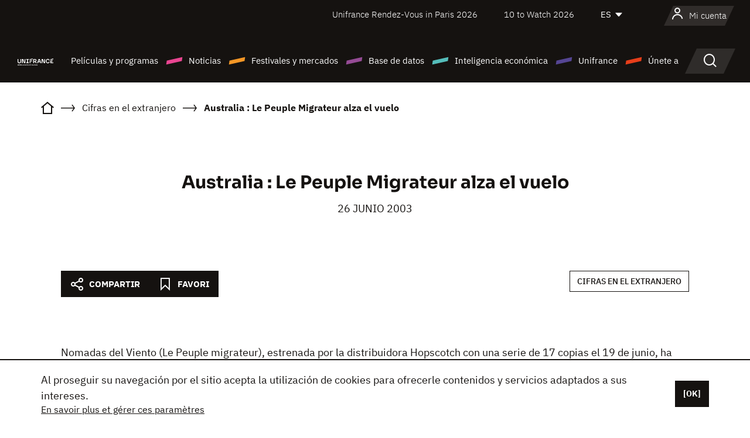

--- FILE ---
content_type: text/html; charset=utf-8
request_url: https://www.google.com/recaptcha/api2/anchor?ar=1&k=6LcJfHopAAAAAJA2ysQXhcpcbIYJi36tX6uIGLaU&co=aHR0cHM6Ly9lcy51bmlmcmFuY2Uub3JnOjQ0Mw..&hl=en&v=N67nZn4AqZkNcbeMu4prBgzg&size=normal&anchor-ms=20000&execute-ms=30000&cb=xxzw39vnrq5i
body_size: 49538
content:
<!DOCTYPE HTML><html dir="ltr" lang="en"><head><meta http-equiv="Content-Type" content="text/html; charset=UTF-8">
<meta http-equiv="X-UA-Compatible" content="IE=edge">
<title>reCAPTCHA</title>
<style type="text/css">
/* cyrillic-ext */
@font-face {
  font-family: 'Roboto';
  font-style: normal;
  font-weight: 400;
  font-stretch: 100%;
  src: url(//fonts.gstatic.com/s/roboto/v48/KFO7CnqEu92Fr1ME7kSn66aGLdTylUAMa3GUBHMdazTgWw.woff2) format('woff2');
  unicode-range: U+0460-052F, U+1C80-1C8A, U+20B4, U+2DE0-2DFF, U+A640-A69F, U+FE2E-FE2F;
}
/* cyrillic */
@font-face {
  font-family: 'Roboto';
  font-style: normal;
  font-weight: 400;
  font-stretch: 100%;
  src: url(//fonts.gstatic.com/s/roboto/v48/KFO7CnqEu92Fr1ME7kSn66aGLdTylUAMa3iUBHMdazTgWw.woff2) format('woff2');
  unicode-range: U+0301, U+0400-045F, U+0490-0491, U+04B0-04B1, U+2116;
}
/* greek-ext */
@font-face {
  font-family: 'Roboto';
  font-style: normal;
  font-weight: 400;
  font-stretch: 100%;
  src: url(//fonts.gstatic.com/s/roboto/v48/KFO7CnqEu92Fr1ME7kSn66aGLdTylUAMa3CUBHMdazTgWw.woff2) format('woff2');
  unicode-range: U+1F00-1FFF;
}
/* greek */
@font-face {
  font-family: 'Roboto';
  font-style: normal;
  font-weight: 400;
  font-stretch: 100%;
  src: url(//fonts.gstatic.com/s/roboto/v48/KFO7CnqEu92Fr1ME7kSn66aGLdTylUAMa3-UBHMdazTgWw.woff2) format('woff2');
  unicode-range: U+0370-0377, U+037A-037F, U+0384-038A, U+038C, U+038E-03A1, U+03A3-03FF;
}
/* math */
@font-face {
  font-family: 'Roboto';
  font-style: normal;
  font-weight: 400;
  font-stretch: 100%;
  src: url(//fonts.gstatic.com/s/roboto/v48/KFO7CnqEu92Fr1ME7kSn66aGLdTylUAMawCUBHMdazTgWw.woff2) format('woff2');
  unicode-range: U+0302-0303, U+0305, U+0307-0308, U+0310, U+0312, U+0315, U+031A, U+0326-0327, U+032C, U+032F-0330, U+0332-0333, U+0338, U+033A, U+0346, U+034D, U+0391-03A1, U+03A3-03A9, U+03B1-03C9, U+03D1, U+03D5-03D6, U+03F0-03F1, U+03F4-03F5, U+2016-2017, U+2034-2038, U+203C, U+2040, U+2043, U+2047, U+2050, U+2057, U+205F, U+2070-2071, U+2074-208E, U+2090-209C, U+20D0-20DC, U+20E1, U+20E5-20EF, U+2100-2112, U+2114-2115, U+2117-2121, U+2123-214F, U+2190, U+2192, U+2194-21AE, U+21B0-21E5, U+21F1-21F2, U+21F4-2211, U+2213-2214, U+2216-22FF, U+2308-230B, U+2310, U+2319, U+231C-2321, U+2336-237A, U+237C, U+2395, U+239B-23B7, U+23D0, U+23DC-23E1, U+2474-2475, U+25AF, U+25B3, U+25B7, U+25BD, U+25C1, U+25CA, U+25CC, U+25FB, U+266D-266F, U+27C0-27FF, U+2900-2AFF, U+2B0E-2B11, U+2B30-2B4C, U+2BFE, U+3030, U+FF5B, U+FF5D, U+1D400-1D7FF, U+1EE00-1EEFF;
}
/* symbols */
@font-face {
  font-family: 'Roboto';
  font-style: normal;
  font-weight: 400;
  font-stretch: 100%;
  src: url(//fonts.gstatic.com/s/roboto/v48/KFO7CnqEu92Fr1ME7kSn66aGLdTylUAMaxKUBHMdazTgWw.woff2) format('woff2');
  unicode-range: U+0001-000C, U+000E-001F, U+007F-009F, U+20DD-20E0, U+20E2-20E4, U+2150-218F, U+2190, U+2192, U+2194-2199, U+21AF, U+21E6-21F0, U+21F3, U+2218-2219, U+2299, U+22C4-22C6, U+2300-243F, U+2440-244A, U+2460-24FF, U+25A0-27BF, U+2800-28FF, U+2921-2922, U+2981, U+29BF, U+29EB, U+2B00-2BFF, U+4DC0-4DFF, U+FFF9-FFFB, U+10140-1018E, U+10190-1019C, U+101A0, U+101D0-101FD, U+102E0-102FB, U+10E60-10E7E, U+1D2C0-1D2D3, U+1D2E0-1D37F, U+1F000-1F0FF, U+1F100-1F1AD, U+1F1E6-1F1FF, U+1F30D-1F30F, U+1F315, U+1F31C, U+1F31E, U+1F320-1F32C, U+1F336, U+1F378, U+1F37D, U+1F382, U+1F393-1F39F, U+1F3A7-1F3A8, U+1F3AC-1F3AF, U+1F3C2, U+1F3C4-1F3C6, U+1F3CA-1F3CE, U+1F3D4-1F3E0, U+1F3ED, U+1F3F1-1F3F3, U+1F3F5-1F3F7, U+1F408, U+1F415, U+1F41F, U+1F426, U+1F43F, U+1F441-1F442, U+1F444, U+1F446-1F449, U+1F44C-1F44E, U+1F453, U+1F46A, U+1F47D, U+1F4A3, U+1F4B0, U+1F4B3, U+1F4B9, U+1F4BB, U+1F4BF, U+1F4C8-1F4CB, U+1F4D6, U+1F4DA, U+1F4DF, U+1F4E3-1F4E6, U+1F4EA-1F4ED, U+1F4F7, U+1F4F9-1F4FB, U+1F4FD-1F4FE, U+1F503, U+1F507-1F50B, U+1F50D, U+1F512-1F513, U+1F53E-1F54A, U+1F54F-1F5FA, U+1F610, U+1F650-1F67F, U+1F687, U+1F68D, U+1F691, U+1F694, U+1F698, U+1F6AD, U+1F6B2, U+1F6B9-1F6BA, U+1F6BC, U+1F6C6-1F6CF, U+1F6D3-1F6D7, U+1F6E0-1F6EA, U+1F6F0-1F6F3, U+1F6F7-1F6FC, U+1F700-1F7FF, U+1F800-1F80B, U+1F810-1F847, U+1F850-1F859, U+1F860-1F887, U+1F890-1F8AD, U+1F8B0-1F8BB, U+1F8C0-1F8C1, U+1F900-1F90B, U+1F93B, U+1F946, U+1F984, U+1F996, U+1F9E9, U+1FA00-1FA6F, U+1FA70-1FA7C, U+1FA80-1FA89, U+1FA8F-1FAC6, U+1FACE-1FADC, U+1FADF-1FAE9, U+1FAF0-1FAF8, U+1FB00-1FBFF;
}
/* vietnamese */
@font-face {
  font-family: 'Roboto';
  font-style: normal;
  font-weight: 400;
  font-stretch: 100%;
  src: url(//fonts.gstatic.com/s/roboto/v48/KFO7CnqEu92Fr1ME7kSn66aGLdTylUAMa3OUBHMdazTgWw.woff2) format('woff2');
  unicode-range: U+0102-0103, U+0110-0111, U+0128-0129, U+0168-0169, U+01A0-01A1, U+01AF-01B0, U+0300-0301, U+0303-0304, U+0308-0309, U+0323, U+0329, U+1EA0-1EF9, U+20AB;
}
/* latin-ext */
@font-face {
  font-family: 'Roboto';
  font-style: normal;
  font-weight: 400;
  font-stretch: 100%;
  src: url(//fonts.gstatic.com/s/roboto/v48/KFO7CnqEu92Fr1ME7kSn66aGLdTylUAMa3KUBHMdazTgWw.woff2) format('woff2');
  unicode-range: U+0100-02BA, U+02BD-02C5, U+02C7-02CC, U+02CE-02D7, U+02DD-02FF, U+0304, U+0308, U+0329, U+1D00-1DBF, U+1E00-1E9F, U+1EF2-1EFF, U+2020, U+20A0-20AB, U+20AD-20C0, U+2113, U+2C60-2C7F, U+A720-A7FF;
}
/* latin */
@font-face {
  font-family: 'Roboto';
  font-style: normal;
  font-weight: 400;
  font-stretch: 100%;
  src: url(//fonts.gstatic.com/s/roboto/v48/KFO7CnqEu92Fr1ME7kSn66aGLdTylUAMa3yUBHMdazQ.woff2) format('woff2');
  unicode-range: U+0000-00FF, U+0131, U+0152-0153, U+02BB-02BC, U+02C6, U+02DA, U+02DC, U+0304, U+0308, U+0329, U+2000-206F, U+20AC, U+2122, U+2191, U+2193, U+2212, U+2215, U+FEFF, U+FFFD;
}
/* cyrillic-ext */
@font-face {
  font-family: 'Roboto';
  font-style: normal;
  font-weight: 500;
  font-stretch: 100%;
  src: url(//fonts.gstatic.com/s/roboto/v48/KFO7CnqEu92Fr1ME7kSn66aGLdTylUAMa3GUBHMdazTgWw.woff2) format('woff2');
  unicode-range: U+0460-052F, U+1C80-1C8A, U+20B4, U+2DE0-2DFF, U+A640-A69F, U+FE2E-FE2F;
}
/* cyrillic */
@font-face {
  font-family: 'Roboto';
  font-style: normal;
  font-weight: 500;
  font-stretch: 100%;
  src: url(//fonts.gstatic.com/s/roboto/v48/KFO7CnqEu92Fr1ME7kSn66aGLdTylUAMa3iUBHMdazTgWw.woff2) format('woff2');
  unicode-range: U+0301, U+0400-045F, U+0490-0491, U+04B0-04B1, U+2116;
}
/* greek-ext */
@font-face {
  font-family: 'Roboto';
  font-style: normal;
  font-weight: 500;
  font-stretch: 100%;
  src: url(//fonts.gstatic.com/s/roboto/v48/KFO7CnqEu92Fr1ME7kSn66aGLdTylUAMa3CUBHMdazTgWw.woff2) format('woff2');
  unicode-range: U+1F00-1FFF;
}
/* greek */
@font-face {
  font-family: 'Roboto';
  font-style: normal;
  font-weight: 500;
  font-stretch: 100%;
  src: url(//fonts.gstatic.com/s/roboto/v48/KFO7CnqEu92Fr1ME7kSn66aGLdTylUAMa3-UBHMdazTgWw.woff2) format('woff2');
  unicode-range: U+0370-0377, U+037A-037F, U+0384-038A, U+038C, U+038E-03A1, U+03A3-03FF;
}
/* math */
@font-face {
  font-family: 'Roboto';
  font-style: normal;
  font-weight: 500;
  font-stretch: 100%;
  src: url(//fonts.gstatic.com/s/roboto/v48/KFO7CnqEu92Fr1ME7kSn66aGLdTylUAMawCUBHMdazTgWw.woff2) format('woff2');
  unicode-range: U+0302-0303, U+0305, U+0307-0308, U+0310, U+0312, U+0315, U+031A, U+0326-0327, U+032C, U+032F-0330, U+0332-0333, U+0338, U+033A, U+0346, U+034D, U+0391-03A1, U+03A3-03A9, U+03B1-03C9, U+03D1, U+03D5-03D6, U+03F0-03F1, U+03F4-03F5, U+2016-2017, U+2034-2038, U+203C, U+2040, U+2043, U+2047, U+2050, U+2057, U+205F, U+2070-2071, U+2074-208E, U+2090-209C, U+20D0-20DC, U+20E1, U+20E5-20EF, U+2100-2112, U+2114-2115, U+2117-2121, U+2123-214F, U+2190, U+2192, U+2194-21AE, U+21B0-21E5, U+21F1-21F2, U+21F4-2211, U+2213-2214, U+2216-22FF, U+2308-230B, U+2310, U+2319, U+231C-2321, U+2336-237A, U+237C, U+2395, U+239B-23B7, U+23D0, U+23DC-23E1, U+2474-2475, U+25AF, U+25B3, U+25B7, U+25BD, U+25C1, U+25CA, U+25CC, U+25FB, U+266D-266F, U+27C0-27FF, U+2900-2AFF, U+2B0E-2B11, U+2B30-2B4C, U+2BFE, U+3030, U+FF5B, U+FF5D, U+1D400-1D7FF, U+1EE00-1EEFF;
}
/* symbols */
@font-face {
  font-family: 'Roboto';
  font-style: normal;
  font-weight: 500;
  font-stretch: 100%;
  src: url(//fonts.gstatic.com/s/roboto/v48/KFO7CnqEu92Fr1ME7kSn66aGLdTylUAMaxKUBHMdazTgWw.woff2) format('woff2');
  unicode-range: U+0001-000C, U+000E-001F, U+007F-009F, U+20DD-20E0, U+20E2-20E4, U+2150-218F, U+2190, U+2192, U+2194-2199, U+21AF, U+21E6-21F0, U+21F3, U+2218-2219, U+2299, U+22C4-22C6, U+2300-243F, U+2440-244A, U+2460-24FF, U+25A0-27BF, U+2800-28FF, U+2921-2922, U+2981, U+29BF, U+29EB, U+2B00-2BFF, U+4DC0-4DFF, U+FFF9-FFFB, U+10140-1018E, U+10190-1019C, U+101A0, U+101D0-101FD, U+102E0-102FB, U+10E60-10E7E, U+1D2C0-1D2D3, U+1D2E0-1D37F, U+1F000-1F0FF, U+1F100-1F1AD, U+1F1E6-1F1FF, U+1F30D-1F30F, U+1F315, U+1F31C, U+1F31E, U+1F320-1F32C, U+1F336, U+1F378, U+1F37D, U+1F382, U+1F393-1F39F, U+1F3A7-1F3A8, U+1F3AC-1F3AF, U+1F3C2, U+1F3C4-1F3C6, U+1F3CA-1F3CE, U+1F3D4-1F3E0, U+1F3ED, U+1F3F1-1F3F3, U+1F3F5-1F3F7, U+1F408, U+1F415, U+1F41F, U+1F426, U+1F43F, U+1F441-1F442, U+1F444, U+1F446-1F449, U+1F44C-1F44E, U+1F453, U+1F46A, U+1F47D, U+1F4A3, U+1F4B0, U+1F4B3, U+1F4B9, U+1F4BB, U+1F4BF, U+1F4C8-1F4CB, U+1F4D6, U+1F4DA, U+1F4DF, U+1F4E3-1F4E6, U+1F4EA-1F4ED, U+1F4F7, U+1F4F9-1F4FB, U+1F4FD-1F4FE, U+1F503, U+1F507-1F50B, U+1F50D, U+1F512-1F513, U+1F53E-1F54A, U+1F54F-1F5FA, U+1F610, U+1F650-1F67F, U+1F687, U+1F68D, U+1F691, U+1F694, U+1F698, U+1F6AD, U+1F6B2, U+1F6B9-1F6BA, U+1F6BC, U+1F6C6-1F6CF, U+1F6D3-1F6D7, U+1F6E0-1F6EA, U+1F6F0-1F6F3, U+1F6F7-1F6FC, U+1F700-1F7FF, U+1F800-1F80B, U+1F810-1F847, U+1F850-1F859, U+1F860-1F887, U+1F890-1F8AD, U+1F8B0-1F8BB, U+1F8C0-1F8C1, U+1F900-1F90B, U+1F93B, U+1F946, U+1F984, U+1F996, U+1F9E9, U+1FA00-1FA6F, U+1FA70-1FA7C, U+1FA80-1FA89, U+1FA8F-1FAC6, U+1FACE-1FADC, U+1FADF-1FAE9, U+1FAF0-1FAF8, U+1FB00-1FBFF;
}
/* vietnamese */
@font-face {
  font-family: 'Roboto';
  font-style: normal;
  font-weight: 500;
  font-stretch: 100%;
  src: url(//fonts.gstatic.com/s/roboto/v48/KFO7CnqEu92Fr1ME7kSn66aGLdTylUAMa3OUBHMdazTgWw.woff2) format('woff2');
  unicode-range: U+0102-0103, U+0110-0111, U+0128-0129, U+0168-0169, U+01A0-01A1, U+01AF-01B0, U+0300-0301, U+0303-0304, U+0308-0309, U+0323, U+0329, U+1EA0-1EF9, U+20AB;
}
/* latin-ext */
@font-face {
  font-family: 'Roboto';
  font-style: normal;
  font-weight: 500;
  font-stretch: 100%;
  src: url(//fonts.gstatic.com/s/roboto/v48/KFO7CnqEu92Fr1ME7kSn66aGLdTylUAMa3KUBHMdazTgWw.woff2) format('woff2');
  unicode-range: U+0100-02BA, U+02BD-02C5, U+02C7-02CC, U+02CE-02D7, U+02DD-02FF, U+0304, U+0308, U+0329, U+1D00-1DBF, U+1E00-1E9F, U+1EF2-1EFF, U+2020, U+20A0-20AB, U+20AD-20C0, U+2113, U+2C60-2C7F, U+A720-A7FF;
}
/* latin */
@font-face {
  font-family: 'Roboto';
  font-style: normal;
  font-weight: 500;
  font-stretch: 100%;
  src: url(//fonts.gstatic.com/s/roboto/v48/KFO7CnqEu92Fr1ME7kSn66aGLdTylUAMa3yUBHMdazQ.woff2) format('woff2');
  unicode-range: U+0000-00FF, U+0131, U+0152-0153, U+02BB-02BC, U+02C6, U+02DA, U+02DC, U+0304, U+0308, U+0329, U+2000-206F, U+20AC, U+2122, U+2191, U+2193, U+2212, U+2215, U+FEFF, U+FFFD;
}
/* cyrillic-ext */
@font-face {
  font-family: 'Roboto';
  font-style: normal;
  font-weight: 900;
  font-stretch: 100%;
  src: url(//fonts.gstatic.com/s/roboto/v48/KFO7CnqEu92Fr1ME7kSn66aGLdTylUAMa3GUBHMdazTgWw.woff2) format('woff2');
  unicode-range: U+0460-052F, U+1C80-1C8A, U+20B4, U+2DE0-2DFF, U+A640-A69F, U+FE2E-FE2F;
}
/* cyrillic */
@font-face {
  font-family: 'Roboto';
  font-style: normal;
  font-weight: 900;
  font-stretch: 100%;
  src: url(//fonts.gstatic.com/s/roboto/v48/KFO7CnqEu92Fr1ME7kSn66aGLdTylUAMa3iUBHMdazTgWw.woff2) format('woff2');
  unicode-range: U+0301, U+0400-045F, U+0490-0491, U+04B0-04B1, U+2116;
}
/* greek-ext */
@font-face {
  font-family: 'Roboto';
  font-style: normal;
  font-weight: 900;
  font-stretch: 100%;
  src: url(//fonts.gstatic.com/s/roboto/v48/KFO7CnqEu92Fr1ME7kSn66aGLdTylUAMa3CUBHMdazTgWw.woff2) format('woff2');
  unicode-range: U+1F00-1FFF;
}
/* greek */
@font-face {
  font-family: 'Roboto';
  font-style: normal;
  font-weight: 900;
  font-stretch: 100%;
  src: url(//fonts.gstatic.com/s/roboto/v48/KFO7CnqEu92Fr1ME7kSn66aGLdTylUAMa3-UBHMdazTgWw.woff2) format('woff2');
  unicode-range: U+0370-0377, U+037A-037F, U+0384-038A, U+038C, U+038E-03A1, U+03A3-03FF;
}
/* math */
@font-face {
  font-family: 'Roboto';
  font-style: normal;
  font-weight: 900;
  font-stretch: 100%;
  src: url(//fonts.gstatic.com/s/roboto/v48/KFO7CnqEu92Fr1ME7kSn66aGLdTylUAMawCUBHMdazTgWw.woff2) format('woff2');
  unicode-range: U+0302-0303, U+0305, U+0307-0308, U+0310, U+0312, U+0315, U+031A, U+0326-0327, U+032C, U+032F-0330, U+0332-0333, U+0338, U+033A, U+0346, U+034D, U+0391-03A1, U+03A3-03A9, U+03B1-03C9, U+03D1, U+03D5-03D6, U+03F0-03F1, U+03F4-03F5, U+2016-2017, U+2034-2038, U+203C, U+2040, U+2043, U+2047, U+2050, U+2057, U+205F, U+2070-2071, U+2074-208E, U+2090-209C, U+20D0-20DC, U+20E1, U+20E5-20EF, U+2100-2112, U+2114-2115, U+2117-2121, U+2123-214F, U+2190, U+2192, U+2194-21AE, U+21B0-21E5, U+21F1-21F2, U+21F4-2211, U+2213-2214, U+2216-22FF, U+2308-230B, U+2310, U+2319, U+231C-2321, U+2336-237A, U+237C, U+2395, U+239B-23B7, U+23D0, U+23DC-23E1, U+2474-2475, U+25AF, U+25B3, U+25B7, U+25BD, U+25C1, U+25CA, U+25CC, U+25FB, U+266D-266F, U+27C0-27FF, U+2900-2AFF, U+2B0E-2B11, U+2B30-2B4C, U+2BFE, U+3030, U+FF5B, U+FF5D, U+1D400-1D7FF, U+1EE00-1EEFF;
}
/* symbols */
@font-face {
  font-family: 'Roboto';
  font-style: normal;
  font-weight: 900;
  font-stretch: 100%;
  src: url(//fonts.gstatic.com/s/roboto/v48/KFO7CnqEu92Fr1ME7kSn66aGLdTylUAMaxKUBHMdazTgWw.woff2) format('woff2');
  unicode-range: U+0001-000C, U+000E-001F, U+007F-009F, U+20DD-20E0, U+20E2-20E4, U+2150-218F, U+2190, U+2192, U+2194-2199, U+21AF, U+21E6-21F0, U+21F3, U+2218-2219, U+2299, U+22C4-22C6, U+2300-243F, U+2440-244A, U+2460-24FF, U+25A0-27BF, U+2800-28FF, U+2921-2922, U+2981, U+29BF, U+29EB, U+2B00-2BFF, U+4DC0-4DFF, U+FFF9-FFFB, U+10140-1018E, U+10190-1019C, U+101A0, U+101D0-101FD, U+102E0-102FB, U+10E60-10E7E, U+1D2C0-1D2D3, U+1D2E0-1D37F, U+1F000-1F0FF, U+1F100-1F1AD, U+1F1E6-1F1FF, U+1F30D-1F30F, U+1F315, U+1F31C, U+1F31E, U+1F320-1F32C, U+1F336, U+1F378, U+1F37D, U+1F382, U+1F393-1F39F, U+1F3A7-1F3A8, U+1F3AC-1F3AF, U+1F3C2, U+1F3C4-1F3C6, U+1F3CA-1F3CE, U+1F3D4-1F3E0, U+1F3ED, U+1F3F1-1F3F3, U+1F3F5-1F3F7, U+1F408, U+1F415, U+1F41F, U+1F426, U+1F43F, U+1F441-1F442, U+1F444, U+1F446-1F449, U+1F44C-1F44E, U+1F453, U+1F46A, U+1F47D, U+1F4A3, U+1F4B0, U+1F4B3, U+1F4B9, U+1F4BB, U+1F4BF, U+1F4C8-1F4CB, U+1F4D6, U+1F4DA, U+1F4DF, U+1F4E3-1F4E6, U+1F4EA-1F4ED, U+1F4F7, U+1F4F9-1F4FB, U+1F4FD-1F4FE, U+1F503, U+1F507-1F50B, U+1F50D, U+1F512-1F513, U+1F53E-1F54A, U+1F54F-1F5FA, U+1F610, U+1F650-1F67F, U+1F687, U+1F68D, U+1F691, U+1F694, U+1F698, U+1F6AD, U+1F6B2, U+1F6B9-1F6BA, U+1F6BC, U+1F6C6-1F6CF, U+1F6D3-1F6D7, U+1F6E0-1F6EA, U+1F6F0-1F6F3, U+1F6F7-1F6FC, U+1F700-1F7FF, U+1F800-1F80B, U+1F810-1F847, U+1F850-1F859, U+1F860-1F887, U+1F890-1F8AD, U+1F8B0-1F8BB, U+1F8C0-1F8C1, U+1F900-1F90B, U+1F93B, U+1F946, U+1F984, U+1F996, U+1F9E9, U+1FA00-1FA6F, U+1FA70-1FA7C, U+1FA80-1FA89, U+1FA8F-1FAC6, U+1FACE-1FADC, U+1FADF-1FAE9, U+1FAF0-1FAF8, U+1FB00-1FBFF;
}
/* vietnamese */
@font-face {
  font-family: 'Roboto';
  font-style: normal;
  font-weight: 900;
  font-stretch: 100%;
  src: url(//fonts.gstatic.com/s/roboto/v48/KFO7CnqEu92Fr1ME7kSn66aGLdTylUAMa3OUBHMdazTgWw.woff2) format('woff2');
  unicode-range: U+0102-0103, U+0110-0111, U+0128-0129, U+0168-0169, U+01A0-01A1, U+01AF-01B0, U+0300-0301, U+0303-0304, U+0308-0309, U+0323, U+0329, U+1EA0-1EF9, U+20AB;
}
/* latin-ext */
@font-face {
  font-family: 'Roboto';
  font-style: normal;
  font-weight: 900;
  font-stretch: 100%;
  src: url(//fonts.gstatic.com/s/roboto/v48/KFO7CnqEu92Fr1ME7kSn66aGLdTylUAMa3KUBHMdazTgWw.woff2) format('woff2');
  unicode-range: U+0100-02BA, U+02BD-02C5, U+02C7-02CC, U+02CE-02D7, U+02DD-02FF, U+0304, U+0308, U+0329, U+1D00-1DBF, U+1E00-1E9F, U+1EF2-1EFF, U+2020, U+20A0-20AB, U+20AD-20C0, U+2113, U+2C60-2C7F, U+A720-A7FF;
}
/* latin */
@font-face {
  font-family: 'Roboto';
  font-style: normal;
  font-weight: 900;
  font-stretch: 100%;
  src: url(//fonts.gstatic.com/s/roboto/v48/KFO7CnqEu92Fr1ME7kSn66aGLdTylUAMa3yUBHMdazQ.woff2) format('woff2');
  unicode-range: U+0000-00FF, U+0131, U+0152-0153, U+02BB-02BC, U+02C6, U+02DA, U+02DC, U+0304, U+0308, U+0329, U+2000-206F, U+20AC, U+2122, U+2191, U+2193, U+2212, U+2215, U+FEFF, U+FFFD;
}

</style>
<link rel="stylesheet" type="text/css" href="https://www.gstatic.com/recaptcha/releases/N67nZn4AqZkNcbeMu4prBgzg/styles__ltr.css">
<script nonce="32WnZ6qL9WcnAxaa28d80A" type="text/javascript">window['__recaptcha_api'] = 'https://www.google.com/recaptcha/api2/';</script>
<script type="text/javascript" src="https://www.gstatic.com/recaptcha/releases/N67nZn4AqZkNcbeMu4prBgzg/recaptcha__en.js" nonce="32WnZ6qL9WcnAxaa28d80A">
      
    </script></head>
<body><div id="rc-anchor-alert" class="rc-anchor-alert"></div>
<input type="hidden" id="recaptcha-token" value="[base64]">
<script type="text/javascript" nonce="32WnZ6qL9WcnAxaa28d80A">
      recaptcha.anchor.Main.init("[\x22ainput\x22,[\x22bgdata\x22,\x22\x22,\[base64]/[base64]/[base64]/[base64]/[base64]/UltsKytdPUU6KEU8MjA0OD9SW2wrK109RT4+NnwxOTI6KChFJjY0NTEyKT09NTUyOTYmJk0rMTxjLmxlbmd0aCYmKGMuY2hhckNvZGVBdChNKzEpJjY0NTEyKT09NTYzMjA/[base64]/[base64]/[base64]/[base64]/[base64]/[base64]/[base64]\x22,\[base64]\\u003d\\u003d\x22,\x22F0ElWzzDiXc9P8KRVjTDkcOJwobCg8OoFMK0w4lVVMKLXsK/R3MaORTDrAZ+w5kywpLDssOhEcORZ8OpQXJ7eAbCtRg5wrbCqU7DjTlNa2krw55CSMKjw4FjdxjChcOVT8KgQ8O4MsKTSltsfA3Dh0rDucOIWMK0Y8O6w4zCvQ7CncKtajQYKmLCn8KtQCISNlEOJ8Kcw77DqQ/CvAXDrQ48wrQywqXDjibCiilNQsOPw6jDvkjDrsKEPT/Cpz1gwpXDusODwoVrwrsoVcODwonDjsO/[base64]/DtsOqwpzDssO5EHNIfm/[base64]/DjcOxw7bCu2vCvcK2FMKhwrPCn8KnZiXDlcKuwpjCmRDCmmUTw5/Doh8Pw6VYfz/CvsKzwoXDjELCtXXCksKdwoNfw683w7gEwqk4wrfDhzwXNMOVYsOSw6LCoitOw6Rhwp0AFMO5wrrCqxjCh8KTPsOtY8KCwqLDgknDoCxCwozClMOww6MfwqlIw43CssOdXRDDnEVtD1TCuhfCuhDCuz5YPhLClsK0NBxBwqDCmU3Dr8OrG8K/GkNrc8OiRcKKw5vCgEvClcKQJcOxw6PCqcKxw4NYKmXChMK3w7Ftw5fDmcOXG8K/bcKawrDDhcOswp06dMOwb8KUU8Oawqw+w6ViSk5rRRnCtcKzF0/[base64]/w5zDmxPCux/DixRcBsKkAMKQwo3Dpm7ChypadTjDgCQ7w79Dw4ZLw7bCoFfDisOdITbDrMOPwqF/JMKrwqbDsVLCvsKewrQhw5RQYsO4fsO3F8KGSMKINsO+dmXCmm/DksOQw4nDnwzCkyQxw6IBHU3DrsKkw5vDl8OSamfDpBnDrsKGw6jDmUE3QcK2wr4Hw6jDjBTDnsK9wpEiwpkJWUzDjzF/dBPDisODecOMAMOTwr3DjQgEUsOEwqMZw4DCk34FTMO5w6Eew5PDtsKyw5l3wqs9ZC9hw4oOAlLCj8KdwqY7w5LDjiILwo8baAtoeGXCsGJCw6XDjcKmXsKwEMO4fi/CjMKAw4PDsMKPw6VEwqNrHCnCnCPDkBQiwr3Do1MQH3TDn3ZLajAzw6XDuMK3w4pZw7LCqcKzFMOTIcO6FsK+DXhgwprDsxDCsirDlxfChVHCocKYDsOsYkshDmoRAMOsw7t3w7p6ccKMwoXDjUZ8KjoOw5jCuz1VIGHCpQtrwp/CtS8yO8KmRcKYwrfDv2dWwqs8w5XCrMOywrHCmhkIwp5Kw5lXwq7Djyx0w6w3LAwywpIRPMOHw7zDm2sew74sfsOrwojCsMObwrvCjVBUdlQiOiXCh8KWUzfDri9iLsORI8OKwr0Ew6jDosOBMnNKf8KsVsOmYsOtw6k4wr/DisOWPMK8AcOgwpNychFCw6ALwqdBeiFbNmvCisO/QULDusOowo7ClDzDosO4wo3DrCZKCAw4wpbDqMOJLzoAw7NqbyoEXEXCjTIzw5DCp8OkJh8cSSlSwr3CjQnDmwXCjcKowo7CoSZ2woZew4wRcsO1w6jDrSBFwrsRWzpCwod1KcK2OEzCugQFw6A/[base64]/wr/CuSHDqDoHw6AiKMKswqAAwr02Cm/CuMKSw58CwpDDiQ3CiF5zHnLDiMOoBRUEwr8IwpdrcTDDiDvDtMK3w4sGw4/DrWkRw5J5wqxtNl3CgcKswqMqwqw+wrF+w7pkw7lmwr46bQY6woHChV3DtsKAwpPDjEV9QcK4worCmMKZbndLMQzCm8OAbwPDgcKoX8OSwojDugd0I8KTwoALOMOnw6FnR8KuM8K7XjBowq/[base64]/CqjvCtMO/wonClMOOZSppw67DmMOnwotBw5DCr8O+woLDr8KzAgjCkxTCkGjCpAPCi8KhaUvDkXsffMOZw4QQbsOAd8O4w7M+w7HDi1DDkD1kw6zCo8O+wpYBUMK+ZGlBPMKRKGLCg2HDs8O2QnwwcsKCGzE+wo0QeWvDsQwYa3fDosO/wrQJFnvCv2XCr3TDiBAWw6hTw5bDusKDw53CtcKrw43DiUjCm8KDCG/Co8O8DcKhwodhN8KEZsO+w6l0w6opBQfDiBbDpF4kccKvFGTCmjTDn3YaWSNcw4gdw4Bnwo0xw5rCv1jDmsKwwrwtWcKCJGTCpgcOwq3DoMOeRHt5RMOQOsKfbkDDt8KJFgs/w4cdZcOfMMKIZ3Y6OcK6wpbDlGYswq0vwqjDkWLCtybDlicEay3CvcOEwrPDtMOJVlrDhcO/VA0qBE0lw5DDlcO2ZMKhLh/Cs8OpExJEWAQIw6QRLcKzwpDCgMO/[base64]/Dhyg5ZcKsXnTDphZCJMK8w6gawq1zT8KPSj0Vw7/Cn2tLYh0ew5PDkMKSJinCk8OWwoXDl8Oiw4IdAlNawpjCvsO4w7liIcKrw4rDscKHNcKLw7PCucK1w6nCuBYVdMKUw4V9w7huYcKjwpfCqMOVAiTCtcKUcHjChMOwIArCmcKewrfChkDDp1/CgMOiwplIw4/ChcOuJUnCijfCl1LDg8O3wr3DvzzDgE8ow4wUI8OkX8OSw6rDkWXDogPDmTDCiQlbQgYFwrMbw5jCqzluHcOMP8KJwpMSQDUUw6wqeH7DnHLDkMO/w5/DpcKRwoEhwol6w7RQLsOEwqwhwrXDvMKFwoMKw5nCu8KFesODbcKnKsOoLysDwpkbw7dbDsOYwqMOTB/ChsKZZ8KLeybCn8OmwrrDigvCm8KNw5AWwro6w4Eow73CmwF/JsKIakdhI8K9w7JyPSULwobCnizChyFsw5nDmVDDqlnCt0p9w5Znwr7DmjhSdULDnFfDgsKEw6E9wqBbM8KEwpfDqVfDncKOwopzw6rCkMO9w4DCpwjDiMKHw4c4YMOsVw3Co8O/w4lmdWhyw4YDF8OwwpjClW/[base64]/CscOrSgUnw69xw5hjw4VDf8KdfsO8A3XCv8OlQMKcQAQjdMOTwrMPw7pTHMOiR15qw4bClTFxJcO3fQjDp2bDgMOew4TDl19rWsK3J8K5HhfDj8OhMwbCm8KYSGbCo8OOG2/CkcOfFUHDslTDkhTDoz3Dq1vDlBs+wrzCtsOBS8KCw7skwpFwwpjCusOSIXhZcXdawoXClcKtw5Ybw5XCiGzCgwcKAl3CnMKsXRzDv8KiBUHDl8KqQFfDlzPDtcOJODDClgXDosK/wqxYScO+XH9mw6dNwrvCn8KTwpFuIyguw6TDrMKmO8OFwojDvcOtw79lwpwTKT5ffVzDiMKeWTvDmcOFwqPDm3/CpTvCjsKUD8K5w5JGwpPCoVl1HzpVwq3Cj1DCm8Khw7XCszcHwrs7wqJdN8Ouw5XDusOUWMOgwqB6w4wlwoE/bGFBNFHCvlHDo0jDhcK/OMKJBzQow5hzOsOPKA1zw6fDrcKBTmfCqMKLEWRFS8KUccOzHHTDhFU4w4ZTMlLCmFtWSnPCisKGT8Odw4LDpAgmw58MwoIawpXCvmAgwpjDlcK4w41jwp/[base64]/DhivDkQnCl8KDwq1pAcO5woPCrR/CvcOzYSHCoEoeUlNFVMK8N8K3SmLCuCFYw6hfOxDCu8Kgw7XChsOhJFwbw5jDqm1HQzHClcOkwpXCq8OIw6LCmcKPw7PDvcOQwpp2T07Cs8KxG0Q5AcOAw4Bdw6XDkcOkwqHDlXbDhMO/woLCh8Kmw44iQsKCdGjDq8KmJcKqT8Odwq/DtxxMw5ILwoEpC8K4VhTCksKMw6bDpCDDrsOxwqvDg8OSRxN2w4XCvMOPw6vDiENAwrtFVcOWwr0eKsKLw5UtwoZaBGVwUgPCjDZHOVFuw709w67DhsKYw5bChC1Fw4gTwpxIYQw6wpLCj8OvfcOpAsK7Z8K/KWhHwqQlwozDuFPCjgXCmWljIcKVwoQqLMOlwqguw73DmE/[base64]/wrfDsxFBJhHDuMO0cnxZaDNMw4/Dq0ISBSIgwpRMN8OFwqMyWMKuw4E6w7oleMOrwpHDvXQxwq/DsXTCqsOpbiPDgsOpf8OgbcK2wqrDvsK6CEgEw4bDgCB5OcK5wq8vTDvDlBwjw5hLFU5nw5bCpGF6wofDgMOwUcKAwobCqCjDoF4Jw4bDlwRQXCF6OXjClwxDV8KPIi/DksKjwo9wQgdUwp8/wp4VE0TCgsKdd2diG0kZwonCkcOQIyjCilvDlmZebMOPVMKvwrcQwqPDnsO/w4bCgMOHw6cGA8K4wpUWMMKPw4XCrkPClsO+wprChFhmw7fChELClSfCmsKWUQnDoixuw5nCmk8ewpjDpcKzw7rDvjPCgMO8w5FFwpbDp1vCusO/Dwsmw5fDrAnDvsKOWcKme8ONFTbCr3UwLsOJUcOrHk3Cp8OEw4NFIlLCr0E0YcKow7DDosK/JMOlH8OED8Kxw6fCj2jDpjTDn8K/[base64]/Cj8K1w7dATDjDnMORw4nDisOfAR46H3XCj8OAw5VEbsOrY8OOwqhIYMKrw5JiwpvDucKjw5/DnsOAw4nCgH7DrgbCql3DmsOTfMKHTcK2dMOowozDq8OKICXCiUNswrsBwpIZwqvCh8Kywo9MwpPCp1gedkcHwrwQw7/DqEHClmNzwrfClAB8N3LCjGp+wozCjS3Dh8ONQGB8McOQw4PCgMOkw7QqMMKkw5TDiGrCnXzCuVYXw5I2SgIkw5hOwpMFw50eNcK+cRzDksOeRQTDhEbCnj/[base64]/Cm8K3H8O6w47DsxHDmjfDvsOLKywzwonDkMOtSg0Uw6lrwoI9VMOYw7FRPsKyw4DCsQ/Cp1MNF8KBwrzDsh9Ow4nCmA1dw75aw6gew4gtDXbDnyPCs2/Dt8Ovb8OTP8K9w63ClcKCw7sSwoLDocKeOcOTw4hDw79oTjk7cgEmwr3CsMKaOivDlMKqecKsAcKoFVHCmsKywpfDuW1vKgXDssOJfcO0wq0OehzDkxtZwqfDsRLChl/DhMKJScOsVwHDqBvCiE7ClMO/w4/[base64]/w4oBwrEhw6QIw5/Do1RNw5fDrsKDdWlzw4Eywo1Kw6Ybw6wzDcKCwrjCn3kDA8KXD8OqwovDo8KaOhHCjQ/CmMOOR8OZJQXCpsK6w4vCq8OvQmDDrB8UwqBuw5bCm1UMw4gxQSHDuMKPHsOfwofCiiIOwqEjJiPCiyvCvBY4P8O7JSfDkSDDgmjDlsKje8KhcFrDjsOZBjsDcsKiXXXCgcOaZsOnVcOgwo9aSlrDjsKlIsOOFsOrw7XCs8ORwrrDnjHDhH4fGMKwQU3DgMO/[base64]/DiVNeM8OxQcOGMTx8PSTDvnMYw787wo3DnWgEw5ITwpFmWTHDmsOzw5jDkcKKZcK/CMOqIALDiw/ClhTCq8KTBGvDgcKfEj8nwojCvHXCjsO6wrbDqgnCoRQIwodHR8Oka0g+wp83GCXCmMKDw6Zgw5ZsUSHDrAdHwpIqw4TDnGXDp8Kzw5tSLC7CszjCvcKHBcKZw7hww5oVIMO2w7jChV7DhyrDrsOObMO5SnPDkzQoOcKMZw4Dw7XDrsO/SgfDvMKTw5NgeyzDs8KowqDDhcO7w51rHFHCoijChcKpHDBPFcObR8KGw5XDrMKcPU45wrklwpHDm8O3e8OpA8KFw7V9UAnDtj9JKcOKwpIJw4XCqMKwbsO8wozDhBptZ2rDusKvw7DCmj3Du8ObOMOkbcOUHjHDuMOAw53CjsOgwqrCs8K/Ih/DhwlKwqAkZMKTMMOGYCXChHc+e0xXw67CtWldThJPI8K1E8KAw7sbwoBiccKMJTLDlRjDocKeVkXDkxBkAsKewpjCqVPDvMKiw6dlQR7ChsKxwo/Ds0cbw5TDn3bDpcOMw7zCnh3DnFvDvMKFwotwAMOKL8K0w7k9YnbCgFUGdMO1wpILwonDlGfDt0TDp8OdwrvDr0rCj8KHw7HDrsKpa1VXB8KpwozCrsOSZkvDtFfDoMK8d3rCu8K/d8O4wpvCvmHCl8Oaw4zCvgBcwpUaw7fCqMO+wq/[base64]/DmsODRWwYwpcjwo0Xw6nDtRQpwr4gwrfCr8OVXsKhw4HCi17CkcKHFDUzUMKBw7rCvHwFRyHDhX/DqBV1wpfDmcKGZxLDuEUzAsOow73DrU/DgMOawqRCwqFmGUUueltyw5bCncKnw6JdAkTDnALDnMOMw5zDnzDDiMO1fgLCkMK7ZsOcdcKMw7/ChVXCgMK/w7nCnT7DgcOfw6vDvsO0w7Rtw5F0fMOZbXbCpMKbwobDknvCrsOHwrjDngEnFsOZw57Dqw3Ct1LCgsKcDWnDl0fCo8KTZi7CqwUsAsKDwrDDtVcqXBfDsMOWwqE7DU5pwozCiETDlEIsFUdww6fCkSsFR1hvOSDCl35zwp/DpGzCh2/DuMKyw4LDqE0QwpRIVMOdw4bDksKmwq3DpRgNw6sGw6/DmMKyImwPwpLDisKpw5/Cs0bDkcKHJQkjwpFbY1I3w6XDjjkkw4xgw4s8A8KzXFoZwooJdsOSw5tUDsKywpzCpsORwoY7woPCl8OnfcOHw5/[base64]/DqkQJM8K6w7zDu8O6wqLCucKxwoHDtyc0wqDDicOxw6x7T8Kdwrh/wpXDjkDCgMKawqLCkXsXw59/wr/DuCTCr8Ksw6JOesO4wqHDnsOtbyfCpyRZwrjCnFBeecOiwpkaSmHDssKARELCh8OgWsK5RsOUOsKeI3DCocOAwoPCisKXw5/[base64]/Dj1h/BsOUwrV8wo4YJcKCIsOewpZtIXtdMsKYwp7CqgTCjRV9wqdJw5bCgcOHwq87dVPCsjZrw6oFw6rDlsO5Rxs3wrPCoTApGgVXw4HDgMObNMOEwozCv8K3wrjDvcKMw74dwpxGNCNiSMOxwofDhgg0wp7DucKLZcKRw5/DhsKPw5LDr8O4wrvDjMKswqTCk0vDgWzCqsKwwrhKesOuwrQAHFrCjictOCvDusOhSMOPTcKUw57Doy0ZcMKfCTXCi8KIUcKnwopXwq4hwokmOMOew5lnd8OJcm9IwrQOwqXDvSTDnngwNlzCmmTDtyplw4M5wpzCo2k8w4jDg8KZwoMiMG7DuC/Dg8K1Ll/DusOWwqsPG8OOwp3ChBwuw68ewp/Cp8OMw7dEw5FjGnvCrCwYw7F2wpTDlMO7Cj7CnzYTZRrCvcOXw4Q1w4fDjBfDusOyw7PCm8KDClw/[base64]/UMOrfcORS8OiwpXCqn/[base64]/Ck8OnVcKyWcOVJ8OMP8KyZ8OfDcOVw57DnQ0JS8KYYEE1w6DClTvCrsOtwq/CkBTDiTEPw6ERwo3CuEcrw5rCnMKKwq/DsUfDm3rDuxbChEoWw5/ClEpANcKgBBbCjsOxX8Kdw7nCvWkzX8O/EHjCiVzCow8Uw4dBw4jCjx/ChXLDi3DDnUdVccK3dMKdA8K/[base64]/Dm1k8M8Kiw5Ulw4XCmcOdXsOwDw7ClxrCumXCuiUJw5tDwrvDrAxBYsOvUsKlaMKrw6NWOlMTMRPDhcOgQGpywojCnVjCmBbCn8OWZMOAw7Ivw5lAwqo9w5LCqSHCmUNePRwaaFDCszHDjjTDkzhSH8OjwrRTw7rDllDCpcOJwqTDocKWZUnCvsKlwpU9wrbCocO/wrIXV8OJWcO4wozClMOcwrNpw74xJsKVwqPCoMO6IMOGw7cVMsK1wo1uYTfDtBXDi8OvM8OxaMOUw6/DpA4sAcOXb8Ksw75Qw5ZxwrZ8w4U5c8OceE/DgQJfw6oyJFdEUUnCpsKUwrUqS8Okwr3DvsOsw4sGBBFHacK/[base64]/[base64]/DvcOXXsOUwr3ChTnCssOqwp0rwrsCwpR3FXvCiG4AN8O9wqAEc2/[base64]/CsgkqNwY4w4LDvGoYw60Ew7oRwoLClcORw4TCmhN8w5Y3K8K2GsOSU8KrfMKAGULDnjZsKxteworCjMORVcOgaBfCkMKiasO4w4xRw4TDsXPCmcK+w4DCgh3CvMK3wo/DmgPDpkbDmMO+w6bDrcKlCsOxTcKNw5VzGsK2w55Ww4TCl8OhUMOtwobCkWA1wo3Csiczw41dwp3CpC4bwrbCtMOdw4tKFcKZLMOnUGjDtj5zWj0zFsORIMK2wq0DfETDl0/DjmzCrsO7w6fDnBgdw5vDvHPDokTCv8K7EsK4L8K2wq7CosKuWsKDw4bCm8KqLsKBw55owrk/[base64]/CgU8ew5xFJcKlwoA/wolrw5UTK8Kkw5xIw5EHYlN+ZsOew48DwrLCmyo9UnbCllx6wqLCvMK2w4o8w57DtX9UecOUZMKhY00UwqwWw5PDq8K/eMOjwrRVw6AaX8Kyw4YhbS59IsKuMcKVw6vDpMOnNMOSc2LDkH9kGCIsaGhswq7ClsO6CMKpMMOIw4TDpRTCoXTCnCI0wqZzw4LDpmElETJlXMOcTR9Hw5jCpgDCt8KHw7QJwpvCgcKawpLCi8K8w559wozCog96w7/Cr8Kcw6/ClsOyw6/DmDgpwqQtw4LDgsO9w4zDnGfCi8KDwqp6Cn9CJkbDgElhRBLDuCnDvyVVVcKjw7DDpU7DkQIbJsKtwoNVNMKOQR3CrsKkw7hAAcO6eQXDq8OIw7rDisO8wqnCuTTCqmsZRAkhw5nDj8OEH8OLM39TNsO8w6lHw4fCrMOzwr3DpMK7wpvDpcOKUn/CiwUKwpFTwofDu8KkcUbCuAl8w7cxwpvDgsOuw6zCr2U5wqHCrx0CwppQAgfDlsKxw4vDksOPChoUCUAJw7XCm8K5CwHDjV1dwrXCrUhhw7LDv8O3NxXCnxHCgyDCmCDDiMKCecKiwoIAPcKFScObw582dMO/wpVkLMO5w4lTblXDmcK2JsKiw5sNwo0cIcKEwoPCvMO7wr3Cm8KnQl93JWxbwpE+b3vCg2NEw7bClUIpVmfCmMO4IQh6G0nCrcKdw4I+w4fCtkPDu2/Cgg/CrMKBLW83BAgBE1pdS8KNw7MYNQAiD8OHfsO4RsOLwooLABI+RgFdwrXCucOBcHMwPyLDrMKzwr1gw53Co1czw6UfBU5mYsO/wpAaHcOWISMRw7vDosOZwrRNwoY9w7RyXMOow7zDhMODM8KoemVAwojCjcOIw7vDh2/DhwbDpMKgTsOvFXFAw6LCscKPw4wMHH1swpbCvA7CmsKlf8O8w7sKRE/CiHjCrUp1wqx0Bww8w6xKw6/DmcKbG3TCilTCv8OxaxfCmTjCvcOvwqokwojDvcOsdmHDqkg8DSTDr8O+wpzDocOXwoRedcOjQ8K1wqthJhwyZsKNwrZ8w4d3NUk8IhIOYMOfw5c9IBciCyvCv8OqEcK/w5TDlGHCuMK3fwbCtRzCrFhBNMONw5sRw5LCg8KEwpgzw4JTw609CXpiK08db1zCksKrNcK0Zh1lF8Ocwq1iWMOjwoc/csKwAH9Tw5AWVsO0wqPCjsKsHzcpwoQ4w5zCjQrCr8O0w4NiNBvCtsKiwrLCpC1tFsKIwqPDk2vDpcObw5QDw6h0Z03CnMKgwo/[base64]/DrxY7wqkmwoBmMcOEwpHCqD9JGMOhw7VuwrbClyHDjMODTMKzQMOPA1zCohbCqsOrwq/CmhwmKsKJw5rCpsKlGVPDvcO0w48AwofDm8K4JMONw6jDjMKbwrjCrMOUw6fCtMONCcONw7DDvk5pP03CmMK2w4vDs8OMPTk8bMKqeEccwqwKw7jDisO4w7LCtVnChxYXw75tF8OJLcOqAsOYwoUcw4vComkgw7ZRw7vDoMKxw6M7w71Lwq7Dr8O/[base64]/CrcOxwoDDtWoPw5/[base64]/Ch2h0w7TDsk/DgsKLcEPCpsKkwpo3eMOqZ2AoQcKuw7J4w7vDv8Kfw77CiSlcecOQw4bDpcK0w78nwrYnB8KGN3rCvHTDvMKtwrnCvMKWwrBdwqTDkHnClDfCqMKDwoM6ZjYbRX3Chy3CpBvCssKPwrrDv8O3GcOIaMOlwrYZIcKYw5Ndw6FGw4NiwpJ6fMO2w6HCjD/CksOZYXESf8KmwpHDoBdJw4B2Q8KNQcOZXSzDh1ppLU3CvzpKw6AhUcK1JcKMw6DDrFPCmz/DmsKie8OXw7LCtUfCik/CrFHCgRxdKMK+wr3CmjcjwpJew67CrURHH1gTByQFworDriPDtMOZVjPCusOBQUVzwrI8wo8uwqZnw7fDimEMw4TDqDTCrcODKm/[base64]/w5bDqGjDi8ODwp4Rw5zCjC0IJwrCu2R/[base64]/Di8Ovw7ljbyYIw6QAw4DCh8K5bsKLwoVycMO2w4pMIcOgw6NwKnfCuEnCuQbCtsK1V8Orw5zDsi9mw6U8w78Vwptgw51MwoNmwpFNwpjCtRzCkTTCoUPCmwEGw4hPYcK/[base64]/HcK9D8OZwrDDjX0Swr7ClFvCsFbDunvCqEfDoi7Dr8Kqwr8zdcKtY0HDlj7Cm8Ohf8OND3fDh3jDvWLDk3PDncOpPzI2woVxwqDCvsKsw6rDrT7Du8Kgw7fDkMOOYQXDpjTCusOXfcKJT8OLBcKKWMK7wrHDhMODw5cYdE/CuXjChMOtZsORwoTCrsOuRlwBd8K/[base64]/[base64]/w40XFsKmwrHDgsORI1fDtXrDhMK0OMKjwpw0w4jDnsORw6TCg8KQVjzDoMOVXnvDlsKIwoPDl8K4fjHCtsOpL8KLwo0BwpzCj8KwfxPCmEFbVcOEwrPDuy7DpGhVNiHDncKNdSLCp3LCt8KxVww9FWjDhh3CkcKgWBjDrU/DosO+TcODw50Uw7TCm8Odwo5+w6/DlgdZwrzCkknCqhbDk8KQw4YiUC3CqMK8w73CjhPDisKPJMOawrE4PMOBP0HCvMKWw5bDmBPDhWJCwqNiDlk+ahYCwoUHwpDCtGJSBsKmw5ViLMKNw6/Ci8OVwovDswYTwqULw64Cw5s0Th7DlRg4GcKAwqrDlhPDuxNNJGnCncKkNsOmw7PCnn7CqlsRw5k9wrvDjWrDiwPCgMO6TsObwpEVDmLCncOwNcKUdMKGc8O3fsOQD8KXw43Ct3Fdw61OJ2B4wqxNwrdBLXkIWcKGJcOXwo/ChcK+FQnCqm15IzXDrgzDrU3CuMKBP8KODEDCgAttfsOGwp/DucK8wqEFWGE4w4gleCbCpVVowpIHw5Z/wqjCqXDDhsOMw57Do1zDuShHwonDl8KYQsOvEjrDvMKEw6IewobCpnEtasKNEcKTwqgdw7Z7wqoxGcK7EAIVw6fDhcK/w6rCtmHDssKnwqQGw7Mmb0Fdwr0zCDpKYsK9wrXDnDbCnMOVBsO7wqgowrLDuT4fwrDDlMKgw4dDJcO8dcK2wqBHw57DlsKwKcO8LRQiw7cuwpnCv8OMIcKewrfCqsK/wpfCpwMeJMK+w6QacwZSwrjDtzXDnzrCo8KXCV/[base64]/w4HCjTbDocK1NmsAwoYYw7g7wq1CwrsAZ8KCc8KMc8KHwoAAw5wawrfDmmMpw5FxwqrDq33ChiVYCEoxwphuIMKLw6PDpsOOw5TCvcOnw5E6w59fwpdDwpIJw5DClQfCr8KILMOtYV1yKMK1wq5LHMODPBhwWsOgV13ClSICwo9AbsKQd2/CvzLDscKhRMKlwrzDk1rCsHLCglxTacO3w7bCgR5QSWHChMOrEMKiw6Myw41aw6bCgsKiO1Y+D01aN8KOWMO+AMOKbMOmTh1aFiNEwp0GecKiWcKKccOcw43DmcK6w7sow7jDozBlwpsTwoDCtsOfbcKOElthwqPCuwVeWkFEPC09w4seMMOow5LDgj/DsX/CgWwuB8OEI8Kvw4fDnMK8aRXCi8K+QHzDhsObMcOhNQ06EcORwpfDj8KTwrjCr1HDsMOLMcOZw7jCtMKdfcKHF8KGw4lRNUM8w5LCvHnCqMOLZWrDjlfCk0ogw4rDjBlMIsKPw43DqTrCuBh/wpwKw7bDjRbCiSLDoAXDnMKQN8Kpw5dAXcO9fXTCp8OewoHDmG0SIMOgwpnDujbCtnxHH8K7bmzDnMK1bw7DqRjDmsK7HcOCwpVgAw3CtDrCuhhuw6bDtUXDtMOOwqJTER1XagpBJCYONcOow7MIcU7Do8OUw4/[base64]/[base64]/XAQQCcOtcMOUNnk6b8Kww53CvsOWwrDCm8KHSU/DqsKDwrTCoCtZw55JwoLDhjHDhH/[base64]/Cpw3CosOqw4nDrMOYP8K+wo8swrrCk8O8wotiwr3CvyvDhDjDsG1SwoDCtm3CqDhaC8KIQMKqw7Zrw7/DoMKwZsKcAHJzVMOFwrnDvcKlw6PCqsK6w5jCvsKxM8KCRWLCl2zDp8ObworClcODworCosK5BcOdw6kJUDpfNw7CtcOhM8O4w696w7wUwrjDmsKyw6JOwoTDnMKbTsOfw7tuw65gNMO/SDzClHLCg09Cw6vCosKcGQLCk001NG3ClcK4R8O5wq56w4vDjMOwCCp1Z8OlYElgZsK9VnDDln50w53Cg3VxwpLCsivCshg1wr4ewo3DmcKgwpLDkC8Kc8OSecKtcj99XTrChD7CjsKvwpHDugU2w5TDq8KJXsOcDcOLBsK/wp3Ctz3Dj8OAw5hHw7lFwq/DoA3CgDU8L8ONw6bCr8KtwpgWYcOUwq3CtsO2BE/Drh/CqinDnFQEdUjDgcOnwpxUPUPDilR2L2glwo03w6rCqhgqSMOiw79jS8KyYGYbw74lT8KIw6IdwqlJPWIcccOzwrsdIGDDq8KaJMK6w6RyWsOgw5gsaHfCkH/ClQLCrTrDo1Qdw7QFasKKwqocw7NwW1rCksOTOsKBw6LDi3rDqwtmw4HDm27DpWPCp8O7w7PCtA0Qe3vDhsODwqIhw4t/AsK8IkrCuMKmwpzDrgIHXlXDm8Oqw55rFnvDq8Ouw7p/w4zDv8O4R1ZDFcKVw6N5wpzDjcOaFsOXw7PCksKywpNOB0k1w4DCgRvDmcKowpLCq8O4PcOcwoTDrQFWw4DDsF0OwoXDjnwFw7YrwrvDtEdmwr8/w4vCrcOpWz/CtEvDhw3DtVwCw5PCiWzDjjXCtmXCn8KFwpbCgQcJLMOewr/CmlRqw6zDoUbCl3jDrMOrfMK/V1nCqsOjw6/DtCTDkzIjwrZrwpPDgcKMBsKjcsOXd8OBwpUaw5dJwoElwoYow5jDn3fDssK4wrbDisKJw4LCm8OWw7FKOAHDtns1w5YFLsKcwpA4UMK/TDJTw703woNyw6PDpUrDmC3DrgbDpnc4eAdtGcKfUSnCn8OLwop9d8OVLMKIw7zCqGXCl8O6CMOowpk1wrYhAScuw5ZHwoVoOsO7SsOFUQ5HwrnDuMOKwqDClcOWS8OUw7rDk8OMasKcLnTDpAfDkhbCm2rDnMO/woDDj8OMw4XCvQROIQwUYcKww4LClxNIwqEeZU3DmCfDo8OiwoHCpTDDtXLClsKmw77DtMKBw7zDlwcHSMOqbsKFBjvDrBbCv2rDgMOVGzLCr0Vhwpp/w6bCrMKJEFtywqQew5PDhTzDrg3CpxbDmMOATl7Dt14pHGsvw7Mgw77CucOoVjxzw6wYRW8KZVkRMDfDhsKhwrHDkXbDmUVsHQldwqfDi0bDrCTCrMKlAX/[base64]/DlsKfw7vDnMK0wrpbw5LDqMOMH2UwwrrCtjnCisKAwqp7CcKCw5jCrcKcKyTCtMKmcW7CqQMLwp/DpAsgw4luwpQMw5x7w5PDvMOFAsKrwrdSak0/X8Oxwpxhwo8RYgJNAzzDtVPCs2d7w4DDjx43FX83wohAw5DCrsO3KsKNwo/CvcKeLcOAHcOYwrwTw7bDn21ZwotewqtLKcOLw47CvsOqYl3Ck8ORwodCY8OmwrjCjMKsGsOewqw5MTPDjmULw5fCkiPDksO9IMOCBR13wr/CuS0kwo8/[base64]/[base64]/Cv0BXEMOBw41iF8Kfw6V9woRFHWItwrvCqcOwwrA/[base64]/[base64]/DusOYSSnDhMOzwr0Nw5RNTsOefD9BXcOJBHlAw656w6YNw67DkMOzwq0PKgNyw7d6E8OqwpTChH9OSBsKw4g7D1DCjMKaw5h3wrYFwqfDhcKcw4EpwrxnwpLDi8K6w5/Ct1jDtcKqdzA1H11two5jwrlrRsKTw6XDikIROA/Du8KIwrlAwrQLbMKqwrlcfGrClj5XwoA0wpPCnTfDkBw3w5nDunHCthfCnMO0w7MKJgEbw5NjOMKhfsK0w5TCi1/CpQzCky3DoMOfw5nDhMKNJsOsCMORw4VvwpVFBHlVbsOpEMOBw4hNeEpBO1g5RMKWNnV8UAzDl8K9wqIgwpBYWjzDisO/UMOCIcK2w73DsMKxFi1ow7PCkD9WwpMfPMK6TMKjwonCoG3Dr8OjdsKnwqcaTQbDpcOVw6dlw4RAw67CmsOwSsK2anRaQ8Kiw5rCncOgw7U5K8OqwrjCpcK5QANPMMKxwrwow6UQM8OVw5MCw48HesOLw5hewp5vEMO2wpAww5/CrhPDs13DpsKYw68AwonDsCfDi19RQcKpwq5lwoLCrsKUw4vCgGHCksKEw69gXUnCnMOaw6LCgl3DjMOjwpzDhQPDkMKoesO/J382H0bDqBnCs8KQUMKCI8KWb0xrRCVjw4pAw5vCgMKiCsODF8Kow7d5fQJ7wohcMh/DvhRfNQDClz3ClMKLwrDDh8OZw4V2BEnDkcKOw4DCqUEMwqceLsK4w73DsDvDlCFCF8O7w7k9HmExC8OUB8KBRBrDrgPCoEM9w7rCulJGw5DDr1F4w7jDsDQnCBMrByHDkMK0U0woaMKgbTk9wotXcx0nRGBCEGMjw4jDm8KkwpzDrHHDvSRiwrk1worCnF/CpsKZw6swAB0UDMOrw77DqEhAw4zCrcOeYGvDpsOpN8KFwotZw5bDh0pcEGkoFR7CjHheUcKOwrcfwrVFwo5Aw7fCl8OBw4VmUFQXB8KQw7pOa8KkXsOwCBTDnk8cw4/CuVvDm8OxckzDu8OrwqLCo0Ijwr7CgMKcS8O8wrvCpRMWEFbCjsKPw6zDoMKvMAVHQgc2bcKaw6zCrMK/w7rCvFXDuhvDocKbw5zDvWtoQ8K5QMO4a2FCVsO4wqAnwp0MfHDDvsOFaxlXKcKbwpvCngRSw4poDlw+R0rCqzjCjsK/[base64]/CjsOTOcKswpbDnnkaw6xzw5F7G8KSOsKCwpYOQMOXwp0AwpQFY8O8w70OIhvCisO4woA/w4wUeMKdPsO+wrjCvsOcSR9XIzrCqyzChizDjsKTYMOtwozCk8OYGRAvQQ7DlSowCR5QCcKcw7MYwps+bUMaO8OQwqM7XMObwrd4W8OCw7B6w6/[base64]/DgsOCwp7CvsKSw7Abw605w7zCh0HDiMONwoPCjx7DoMONwpQRSMKKFDfCh8OWAMKpTsKzwqrCpG3DtMK8bsOICkcxw43DjsKZw55ANsKRw4XCiw/DmMKXYsOZw5p0w7vCj8OfwqbCk3Udw5cgw4XDusO8Z8KHw5PDvMKFYMOwazxnwrgawqJFw6bCizHCo8OxdAM8w7LCmsK9UzBIw5fCrMK/woMUwo3DqMKFw7HDlTM5KA3CslRSw7PDnsKhLA7CicKNUsKvG8Klwq/[base64]/DisK+w5dLZDfCksOsw6/DiMKTw7bCnws2wqhWw5bDkk/DucK5eiwUDlkzw51oR8Kuw71QdlfDvcKywprCjWMPLsO3LsK8w7U8w5VMBMKTJF/Dhiw0XsOPw5Z+wrYcQWU8wpwVTUjCrzLDqsKbw5hIMsKCdEnDgMOVw4DCvBnCkcO/w4PCgcOXQ8O/P2/Ck8K7w7XCvAMvX0nDh3HDiBnDtcKVdntTAsKyFsOta2l9OWx3w6hWOi3CnXdZP1F7MMO4eS3CucOAwr/DsHdELMOuFCzCpxnCg8OsBTECw4NvCSLCl3JtwqjDiRLDpcOTBnrCs8Kew50eMsOZPcOQWn3CkBkGwqjDvjnCmsOiw4DDksKsZxslwpAOwqwldcOBBcO8wpXDv35lw7/[base64]/FEZjw4HDhUvDoDHDjHNwIARPw7bCo37Dr8Ocw6AZw5R5RyRfw5gHPl9fIcOJw60Zw4oiw65Cw5rDucKbw5DDiRfDvifDtMKlaUYubU3ClsOOwoPCrE/CuQ9QexDDvcOea8OVw5xbbsKBw7fDrsKVasKbbcOBwrwGwplFw6VswoLCuG3CpnYVaMKlw5p2wqNMDAkawqQvw7bDgMOkw77DtXlIWsOZw6/[base64]/DnSnDkwdWJQ1IKGDCtcOrEFbDlsKZAsKQM2JGNMK/[base64]/DpsOGw5DCisOhZQPChsKvRsKjwprCszfDrMK4EcOpOnIpdAs7FMKawqnCn3vCnMO1AMOWw5PChifDrcOVwrI1woUKw6IZPMKqBSLDssKew5jCjsODwqsPw7kgfB7ChXMjaMOiw4HClj/Dp8OoecKlacKlwoYnw4LCgl7DmnoFRcOzbMKYLE0sNMKKU8OAw4YHZcObdlbDrMKjwpDDo8KUWDrDghAxF8KhKFjDkMKSw5YMw6k8PDAfd8KpK8Ktw7/CmMOjw6fCq8OWw7rCoVzDg8KRw5BcOjzCskPCkcOodMKMw4TDpHoCw43DjTAXwpbCulfDoikwW8Knwqo4w6sTw7PClsOyw7LCnXZ8YwLCsMOjIGlQfsKJw4tmF0fCuMOqwpLCijdyw4UzT0cww5gqw6HCpcKowp8TwpLCjcODw7ZswoIWw7JDMW/DtAxbEjRvw6oZY19wIsK1wpnDnCxVcmkbwoTDnMOFAxkrEnYGwq7DucKtw6nCqcKewogKw7/Ci8OtwohPZMKsw5HDu8OLwqTCjw0iw7jCtcOdZ8OPGMKyw6LDl8OnKcORIzoobDTDlUccw7Qpw5vDm2nDkGjCrMOyw4LCvwjDhcOSHxzDuE0fwrUbZcOkHHbDngDCtH9BBsOoJjjCsg9Pw4/Cilolw57Coy/DmlZrwqBmcx14wqYawqJyQS7DtHd0eMOEw5c2wr/[base64]/JUxXIMOYFXPDqVwKWk0dwq4cTcKMCFvDvnHCp30peDTDmMKSwog9XlTCiQ/DnSvDpMK6P8OrW8KrwrJ0BMOEfsK3w4V8wrvDqlIjwq0fRcKHw4LDvcO8GMO/XcO2OSPCpMORGMK3w4lZwogNOVJCfMOrwrHDuVXDnlTCjEPDnsKkwoFKwoBIw5/[base64]/[base64]/[base64]/Do8K9wqVtdyUlw7fDpl4gwrtjFAXDosKWw5zCvHQSw7h/woXDvzHDmRA9w7fCgTLCmsOHw4IhYMKIwo/DvDTCpnvDgcO6wqAWUR81w6IDwrAVRMOJCcObwpjCrQLCg0PCtMKaVgpfacKzwojCpsO9wprCvsOyNyk/RgfDrgjDrcK9RUwMYsK0T8O8w5zDnMOpMcKCwrUCYMKLw7xkFcOTw6DDlgdhw7PDncKcVsOnw6Qxwo5Jw5zCq8OIU8KPwrAdw4jDusOlGHPDo1Rzw6nChsOeRn/[base64]/W1rDg8O/wrDDih7Dq8OHw7gKw6sOGgzCkzYpLgHCunfDp8KjHcOTcMKtwozDusKhwqp+C8KfwoQJQhfDlsKoNVDCqhVgcHDDkMO5wpHDj8OUwoVgwpLCnsKCw7hCw48Lw7IDw7fClyMPw4sLwpcow7waPMOvbsKtNcKlw7Q2RMK+w6RWDMOtw4FPw5AVw4U/w6vCmsOzNMOgw47ChikJw6Raw54fSCp0w6jDgsK+wrjCo0bCpcOLZMKBw5cvdMKCwoBSAEfCqsO5w5vCvUXChcOBA8Ksw4nCvE3Ci8KRw78CwqfDlmJwSDBWUcOAwqRGwpfDq8KyZ8OFwq/CocK+wqDCtcOKKXgBP8KVVcOicAhZAUDCrytnwp0LdGLDnsKoNcK0VMKHwqAFwrPCumJiw5/[base64]/Dtk9nw5DCt8Oowq9Gw6TDqnnDlcKIfTEeMC0vcjkWAcK2wpLCnGJRLMOVw5UoJsK0SVLCo8OgwpjCnMOHwpxEHjgCIXU9fzpuSsOOw6w7LCHCgMORLcOawrQZOnHDuA/[base64]/woAAw4fDjMO/CBXDtQRrU8OfVT3CjcKAAy7Do8OSAsKew61KwpTDhxPDhQ7CuCXClnLCux/[base64]\x22],null,[\x22conf\x22,null,\x226LcJfHopAAAAAJA2ysQXhcpcbIYJi36tX6uIGLaU\x22,0,null,null,null,1,[21,125,63,73,95,87,41,43,42,83,102,105,109,121],[7059694,898],0,null,null,null,null,0,null,0,1,700,1,null,0,\[base64]/76lBhnEnQkZnOKMAhnM8xEZ\x22,0,0,null,null,1,null,0,0,null,null,null,0],\x22https://es.unifrance.org:443\x22,null,[1,1,1],null,null,null,0,3600,[\x22https://www.google.com/intl/en/policies/privacy/\x22,\x22https://www.google.com/intl/en/policies/terms/\x22],\x22SUkEySybcJcHV6o9QEh/XMmL1FFdDcknEidUhl1rDQk\\u003d\x22,0,0,null,1,1769778160840,0,0,[128,2,164,133,211],null,[238],\x22RC-YY70FB02Tkqg7g\x22,null,null,null,null,null,\x220dAFcWeA4yZgQZh3teWddBBR7FP7xSqqcXJDGhSIP49KrPJO9FNxgTkgO3P6QPsAoUKUNXkNemz3bvs6-Goa20JOG2DGfuPyLhsg\x22,1769860961075]");
    </script></body></html>

--- FILE ---
content_type: text/html; charset=utf-8
request_url: https://www.google.com/recaptcha/api2/anchor?ar=1&k=6LcJfHopAAAAAJA2ysQXhcpcbIYJi36tX6uIGLaU&co=aHR0cHM6Ly9lcy51bmlmcmFuY2Uub3JnOjQ0Mw..&hl=en&v=N67nZn4AqZkNcbeMu4prBgzg&size=normal&anchor-ms=20000&execute-ms=30000&cb=4mgfmsokc8r8
body_size: 49273
content:
<!DOCTYPE HTML><html dir="ltr" lang="en"><head><meta http-equiv="Content-Type" content="text/html; charset=UTF-8">
<meta http-equiv="X-UA-Compatible" content="IE=edge">
<title>reCAPTCHA</title>
<style type="text/css">
/* cyrillic-ext */
@font-face {
  font-family: 'Roboto';
  font-style: normal;
  font-weight: 400;
  font-stretch: 100%;
  src: url(//fonts.gstatic.com/s/roboto/v48/KFO7CnqEu92Fr1ME7kSn66aGLdTylUAMa3GUBHMdazTgWw.woff2) format('woff2');
  unicode-range: U+0460-052F, U+1C80-1C8A, U+20B4, U+2DE0-2DFF, U+A640-A69F, U+FE2E-FE2F;
}
/* cyrillic */
@font-face {
  font-family: 'Roboto';
  font-style: normal;
  font-weight: 400;
  font-stretch: 100%;
  src: url(//fonts.gstatic.com/s/roboto/v48/KFO7CnqEu92Fr1ME7kSn66aGLdTylUAMa3iUBHMdazTgWw.woff2) format('woff2');
  unicode-range: U+0301, U+0400-045F, U+0490-0491, U+04B0-04B1, U+2116;
}
/* greek-ext */
@font-face {
  font-family: 'Roboto';
  font-style: normal;
  font-weight: 400;
  font-stretch: 100%;
  src: url(//fonts.gstatic.com/s/roboto/v48/KFO7CnqEu92Fr1ME7kSn66aGLdTylUAMa3CUBHMdazTgWw.woff2) format('woff2');
  unicode-range: U+1F00-1FFF;
}
/* greek */
@font-face {
  font-family: 'Roboto';
  font-style: normal;
  font-weight: 400;
  font-stretch: 100%;
  src: url(//fonts.gstatic.com/s/roboto/v48/KFO7CnqEu92Fr1ME7kSn66aGLdTylUAMa3-UBHMdazTgWw.woff2) format('woff2');
  unicode-range: U+0370-0377, U+037A-037F, U+0384-038A, U+038C, U+038E-03A1, U+03A3-03FF;
}
/* math */
@font-face {
  font-family: 'Roboto';
  font-style: normal;
  font-weight: 400;
  font-stretch: 100%;
  src: url(//fonts.gstatic.com/s/roboto/v48/KFO7CnqEu92Fr1ME7kSn66aGLdTylUAMawCUBHMdazTgWw.woff2) format('woff2');
  unicode-range: U+0302-0303, U+0305, U+0307-0308, U+0310, U+0312, U+0315, U+031A, U+0326-0327, U+032C, U+032F-0330, U+0332-0333, U+0338, U+033A, U+0346, U+034D, U+0391-03A1, U+03A3-03A9, U+03B1-03C9, U+03D1, U+03D5-03D6, U+03F0-03F1, U+03F4-03F5, U+2016-2017, U+2034-2038, U+203C, U+2040, U+2043, U+2047, U+2050, U+2057, U+205F, U+2070-2071, U+2074-208E, U+2090-209C, U+20D0-20DC, U+20E1, U+20E5-20EF, U+2100-2112, U+2114-2115, U+2117-2121, U+2123-214F, U+2190, U+2192, U+2194-21AE, U+21B0-21E5, U+21F1-21F2, U+21F4-2211, U+2213-2214, U+2216-22FF, U+2308-230B, U+2310, U+2319, U+231C-2321, U+2336-237A, U+237C, U+2395, U+239B-23B7, U+23D0, U+23DC-23E1, U+2474-2475, U+25AF, U+25B3, U+25B7, U+25BD, U+25C1, U+25CA, U+25CC, U+25FB, U+266D-266F, U+27C0-27FF, U+2900-2AFF, U+2B0E-2B11, U+2B30-2B4C, U+2BFE, U+3030, U+FF5B, U+FF5D, U+1D400-1D7FF, U+1EE00-1EEFF;
}
/* symbols */
@font-face {
  font-family: 'Roboto';
  font-style: normal;
  font-weight: 400;
  font-stretch: 100%;
  src: url(//fonts.gstatic.com/s/roboto/v48/KFO7CnqEu92Fr1ME7kSn66aGLdTylUAMaxKUBHMdazTgWw.woff2) format('woff2');
  unicode-range: U+0001-000C, U+000E-001F, U+007F-009F, U+20DD-20E0, U+20E2-20E4, U+2150-218F, U+2190, U+2192, U+2194-2199, U+21AF, U+21E6-21F0, U+21F3, U+2218-2219, U+2299, U+22C4-22C6, U+2300-243F, U+2440-244A, U+2460-24FF, U+25A0-27BF, U+2800-28FF, U+2921-2922, U+2981, U+29BF, U+29EB, U+2B00-2BFF, U+4DC0-4DFF, U+FFF9-FFFB, U+10140-1018E, U+10190-1019C, U+101A0, U+101D0-101FD, U+102E0-102FB, U+10E60-10E7E, U+1D2C0-1D2D3, U+1D2E0-1D37F, U+1F000-1F0FF, U+1F100-1F1AD, U+1F1E6-1F1FF, U+1F30D-1F30F, U+1F315, U+1F31C, U+1F31E, U+1F320-1F32C, U+1F336, U+1F378, U+1F37D, U+1F382, U+1F393-1F39F, U+1F3A7-1F3A8, U+1F3AC-1F3AF, U+1F3C2, U+1F3C4-1F3C6, U+1F3CA-1F3CE, U+1F3D4-1F3E0, U+1F3ED, U+1F3F1-1F3F3, U+1F3F5-1F3F7, U+1F408, U+1F415, U+1F41F, U+1F426, U+1F43F, U+1F441-1F442, U+1F444, U+1F446-1F449, U+1F44C-1F44E, U+1F453, U+1F46A, U+1F47D, U+1F4A3, U+1F4B0, U+1F4B3, U+1F4B9, U+1F4BB, U+1F4BF, U+1F4C8-1F4CB, U+1F4D6, U+1F4DA, U+1F4DF, U+1F4E3-1F4E6, U+1F4EA-1F4ED, U+1F4F7, U+1F4F9-1F4FB, U+1F4FD-1F4FE, U+1F503, U+1F507-1F50B, U+1F50D, U+1F512-1F513, U+1F53E-1F54A, U+1F54F-1F5FA, U+1F610, U+1F650-1F67F, U+1F687, U+1F68D, U+1F691, U+1F694, U+1F698, U+1F6AD, U+1F6B2, U+1F6B9-1F6BA, U+1F6BC, U+1F6C6-1F6CF, U+1F6D3-1F6D7, U+1F6E0-1F6EA, U+1F6F0-1F6F3, U+1F6F7-1F6FC, U+1F700-1F7FF, U+1F800-1F80B, U+1F810-1F847, U+1F850-1F859, U+1F860-1F887, U+1F890-1F8AD, U+1F8B0-1F8BB, U+1F8C0-1F8C1, U+1F900-1F90B, U+1F93B, U+1F946, U+1F984, U+1F996, U+1F9E9, U+1FA00-1FA6F, U+1FA70-1FA7C, U+1FA80-1FA89, U+1FA8F-1FAC6, U+1FACE-1FADC, U+1FADF-1FAE9, U+1FAF0-1FAF8, U+1FB00-1FBFF;
}
/* vietnamese */
@font-face {
  font-family: 'Roboto';
  font-style: normal;
  font-weight: 400;
  font-stretch: 100%;
  src: url(//fonts.gstatic.com/s/roboto/v48/KFO7CnqEu92Fr1ME7kSn66aGLdTylUAMa3OUBHMdazTgWw.woff2) format('woff2');
  unicode-range: U+0102-0103, U+0110-0111, U+0128-0129, U+0168-0169, U+01A0-01A1, U+01AF-01B0, U+0300-0301, U+0303-0304, U+0308-0309, U+0323, U+0329, U+1EA0-1EF9, U+20AB;
}
/* latin-ext */
@font-face {
  font-family: 'Roboto';
  font-style: normal;
  font-weight: 400;
  font-stretch: 100%;
  src: url(//fonts.gstatic.com/s/roboto/v48/KFO7CnqEu92Fr1ME7kSn66aGLdTylUAMa3KUBHMdazTgWw.woff2) format('woff2');
  unicode-range: U+0100-02BA, U+02BD-02C5, U+02C7-02CC, U+02CE-02D7, U+02DD-02FF, U+0304, U+0308, U+0329, U+1D00-1DBF, U+1E00-1E9F, U+1EF2-1EFF, U+2020, U+20A0-20AB, U+20AD-20C0, U+2113, U+2C60-2C7F, U+A720-A7FF;
}
/* latin */
@font-face {
  font-family: 'Roboto';
  font-style: normal;
  font-weight: 400;
  font-stretch: 100%;
  src: url(//fonts.gstatic.com/s/roboto/v48/KFO7CnqEu92Fr1ME7kSn66aGLdTylUAMa3yUBHMdazQ.woff2) format('woff2');
  unicode-range: U+0000-00FF, U+0131, U+0152-0153, U+02BB-02BC, U+02C6, U+02DA, U+02DC, U+0304, U+0308, U+0329, U+2000-206F, U+20AC, U+2122, U+2191, U+2193, U+2212, U+2215, U+FEFF, U+FFFD;
}
/* cyrillic-ext */
@font-face {
  font-family: 'Roboto';
  font-style: normal;
  font-weight: 500;
  font-stretch: 100%;
  src: url(//fonts.gstatic.com/s/roboto/v48/KFO7CnqEu92Fr1ME7kSn66aGLdTylUAMa3GUBHMdazTgWw.woff2) format('woff2');
  unicode-range: U+0460-052F, U+1C80-1C8A, U+20B4, U+2DE0-2DFF, U+A640-A69F, U+FE2E-FE2F;
}
/* cyrillic */
@font-face {
  font-family: 'Roboto';
  font-style: normal;
  font-weight: 500;
  font-stretch: 100%;
  src: url(//fonts.gstatic.com/s/roboto/v48/KFO7CnqEu92Fr1ME7kSn66aGLdTylUAMa3iUBHMdazTgWw.woff2) format('woff2');
  unicode-range: U+0301, U+0400-045F, U+0490-0491, U+04B0-04B1, U+2116;
}
/* greek-ext */
@font-face {
  font-family: 'Roboto';
  font-style: normal;
  font-weight: 500;
  font-stretch: 100%;
  src: url(//fonts.gstatic.com/s/roboto/v48/KFO7CnqEu92Fr1ME7kSn66aGLdTylUAMa3CUBHMdazTgWw.woff2) format('woff2');
  unicode-range: U+1F00-1FFF;
}
/* greek */
@font-face {
  font-family: 'Roboto';
  font-style: normal;
  font-weight: 500;
  font-stretch: 100%;
  src: url(//fonts.gstatic.com/s/roboto/v48/KFO7CnqEu92Fr1ME7kSn66aGLdTylUAMa3-UBHMdazTgWw.woff2) format('woff2');
  unicode-range: U+0370-0377, U+037A-037F, U+0384-038A, U+038C, U+038E-03A1, U+03A3-03FF;
}
/* math */
@font-face {
  font-family: 'Roboto';
  font-style: normal;
  font-weight: 500;
  font-stretch: 100%;
  src: url(//fonts.gstatic.com/s/roboto/v48/KFO7CnqEu92Fr1ME7kSn66aGLdTylUAMawCUBHMdazTgWw.woff2) format('woff2');
  unicode-range: U+0302-0303, U+0305, U+0307-0308, U+0310, U+0312, U+0315, U+031A, U+0326-0327, U+032C, U+032F-0330, U+0332-0333, U+0338, U+033A, U+0346, U+034D, U+0391-03A1, U+03A3-03A9, U+03B1-03C9, U+03D1, U+03D5-03D6, U+03F0-03F1, U+03F4-03F5, U+2016-2017, U+2034-2038, U+203C, U+2040, U+2043, U+2047, U+2050, U+2057, U+205F, U+2070-2071, U+2074-208E, U+2090-209C, U+20D0-20DC, U+20E1, U+20E5-20EF, U+2100-2112, U+2114-2115, U+2117-2121, U+2123-214F, U+2190, U+2192, U+2194-21AE, U+21B0-21E5, U+21F1-21F2, U+21F4-2211, U+2213-2214, U+2216-22FF, U+2308-230B, U+2310, U+2319, U+231C-2321, U+2336-237A, U+237C, U+2395, U+239B-23B7, U+23D0, U+23DC-23E1, U+2474-2475, U+25AF, U+25B3, U+25B7, U+25BD, U+25C1, U+25CA, U+25CC, U+25FB, U+266D-266F, U+27C0-27FF, U+2900-2AFF, U+2B0E-2B11, U+2B30-2B4C, U+2BFE, U+3030, U+FF5B, U+FF5D, U+1D400-1D7FF, U+1EE00-1EEFF;
}
/* symbols */
@font-face {
  font-family: 'Roboto';
  font-style: normal;
  font-weight: 500;
  font-stretch: 100%;
  src: url(//fonts.gstatic.com/s/roboto/v48/KFO7CnqEu92Fr1ME7kSn66aGLdTylUAMaxKUBHMdazTgWw.woff2) format('woff2');
  unicode-range: U+0001-000C, U+000E-001F, U+007F-009F, U+20DD-20E0, U+20E2-20E4, U+2150-218F, U+2190, U+2192, U+2194-2199, U+21AF, U+21E6-21F0, U+21F3, U+2218-2219, U+2299, U+22C4-22C6, U+2300-243F, U+2440-244A, U+2460-24FF, U+25A0-27BF, U+2800-28FF, U+2921-2922, U+2981, U+29BF, U+29EB, U+2B00-2BFF, U+4DC0-4DFF, U+FFF9-FFFB, U+10140-1018E, U+10190-1019C, U+101A0, U+101D0-101FD, U+102E0-102FB, U+10E60-10E7E, U+1D2C0-1D2D3, U+1D2E0-1D37F, U+1F000-1F0FF, U+1F100-1F1AD, U+1F1E6-1F1FF, U+1F30D-1F30F, U+1F315, U+1F31C, U+1F31E, U+1F320-1F32C, U+1F336, U+1F378, U+1F37D, U+1F382, U+1F393-1F39F, U+1F3A7-1F3A8, U+1F3AC-1F3AF, U+1F3C2, U+1F3C4-1F3C6, U+1F3CA-1F3CE, U+1F3D4-1F3E0, U+1F3ED, U+1F3F1-1F3F3, U+1F3F5-1F3F7, U+1F408, U+1F415, U+1F41F, U+1F426, U+1F43F, U+1F441-1F442, U+1F444, U+1F446-1F449, U+1F44C-1F44E, U+1F453, U+1F46A, U+1F47D, U+1F4A3, U+1F4B0, U+1F4B3, U+1F4B9, U+1F4BB, U+1F4BF, U+1F4C8-1F4CB, U+1F4D6, U+1F4DA, U+1F4DF, U+1F4E3-1F4E6, U+1F4EA-1F4ED, U+1F4F7, U+1F4F9-1F4FB, U+1F4FD-1F4FE, U+1F503, U+1F507-1F50B, U+1F50D, U+1F512-1F513, U+1F53E-1F54A, U+1F54F-1F5FA, U+1F610, U+1F650-1F67F, U+1F687, U+1F68D, U+1F691, U+1F694, U+1F698, U+1F6AD, U+1F6B2, U+1F6B9-1F6BA, U+1F6BC, U+1F6C6-1F6CF, U+1F6D3-1F6D7, U+1F6E0-1F6EA, U+1F6F0-1F6F3, U+1F6F7-1F6FC, U+1F700-1F7FF, U+1F800-1F80B, U+1F810-1F847, U+1F850-1F859, U+1F860-1F887, U+1F890-1F8AD, U+1F8B0-1F8BB, U+1F8C0-1F8C1, U+1F900-1F90B, U+1F93B, U+1F946, U+1F984, U+1F996, U+1F9E9, U+1FA00-1FA6F, U+1FA70-1FA7C, U+1FA80-1FA89, U+1FA8F-1FAC6, U+1FACE-1FADC, U+1FADF-1FAE9, U+1FAF0-1FAF8, U+1FB00-1FBFF;
}
/* vietnamese */
@font-face {
  font-family: 'Roboto';
  font-style: normal;
  font-weight: 500;
  font-stretch: 100%;
  src: url(//fonts.gstatic.com/s/roboto/v48/KFO7CnqEu92Fr1ME7kSn66aGLdTylUAMa3OUBHMdazTgWw.woff2) format('woff2');
  unicode-range: U+0102-0103, U+0110-0111, U+0128-0129, U+0168-0169, U+01A0-01A1, U+01AF-01B0, U+0300-0301, U+0303-0304, U+0308-0309, U+0323, U+0329, U+1EA0-1EF9, U+20AB;
}
/* latin-ext */
@font-face {
  font-family: 'Roboto';
  font-style: normal;
  font-weight: 500;
  font-stretch: 100%;
  src: url(//fonts.gstatic.com/s/roboto/v48/KFO7CnqEu92Fr1ME7kSn66aGLdTylUAMa3KUBHMdazTgWw.woff2) format('woff2');
  unicode-range: U+0100-02BA, U+02BD-02C5, U+02C7-02CC, U+02CE-02D7, U+02DD-02FF, U+0304, U+0308, U+0329, U+1D00-1DBF, U+1E00-1E9F, U+1EF2-1EFF, U+2020, U+20A0-20AB, U+20AD-20C0, U+2113, U+2C60-2C7F, U+A720-A7FF;
}
/* latin */
@font-face {
  font-family: 'Roboto';
  font-style: normal;
  font-weight: 500;
  font-stretch: 100%;
  src: url(//fonts.gstatic.com/s/roboto/v48/KFO7CnqEu92Fr1ME7kSn66aGLdTylUAMa3yUBHMdazQ.woff2) format('woff2');
  unicode-range: U+0000-00FF, U+0131, U+0152-0153, U+02BB-02BC, U+02C6, U+02DA, U+02DC, U+0304, U+0308, U+0329, U+2000-206F, U+20AC, U+2122, U+2191, U+2193, U+2212, U+2215, U+FEFF, U+FFFD;
}
/* cyrillic-ext */
@font-face {
  font-family: 'Roboto';
  font-style: normal;
  font-weight: 900;
  font-stretch: 100%;
  src: url(//fonts.gstatic.com/s/roboto/v48/KFO7CnqEu92Fr1ME7kSn66aGLdTylUAMa3GUBHMdazTgWw.woff2) format('woff2');
  unicode-range: U+0460-052F, U+1C80-1C8A, U+20B4, U+2DE0-2DFF, U+A640-A69F, U+FE2E-FE2F;
}
/* cyrillic */
@font-face {
  font-family: 'Roboto';
  font-style: normal;
  font-weight: 900;
  font-stretch: 100%;
  src: url(//fonts.gstatic.com/s/roboto/v48/KFO7CnqEu92Fr1ME7kSn66aGLdTylUAMa3iUBHMdazTgWw.woff2) format('woff2');
  unicode-range: U+0301, U+0400-045F, U+0490-0491, U+04B0-04B1, U+2116;
}
/* greek-ext */
@font-face {
  font-family: 'Roboto';
  font-style: normal;
  font-weight: 900;
  font-stretch: 100%;
  src: url(//fonts.gstatic.com/s/roboto/v48/KFO7CnqEu92Fr1ME7kSn66aGLdTylUAMa3CUBHMdazTgWw.woff2) format('woff2');
  unicode-range: U+1F00-1FFF;
}
/* greek */
@font-face {
  font-family: 'Roboto';
  font-style: normal;
  font-weight: 900;
  font-stretch: 100%;
  src: url(//fonts.gstatic.com/s/roboto/v48/KFO7CnqEu92Fr1ME7kSn66aGLdTylUAMa3-UBHMdazTgWw.woff2) format('woff2');
  unicode-range: U+0370-0377, U+037A-037F, U+0384-038A, U+038C, U+038E-03A1, U+03A3-03FF;
}
/* math */
@font-face {
  font-family: 'Roboto';
  font-style: normal;
  font-weight: 900;
  font-stretch: 100%;
  src: url(//fonts.gstatic.com/s/roboto/v48/KFO7CnqEu92Fr1ME7kSn66aGLdTylUAMawCUBHMdazTgWw.woff2) format('woff2');
  unicode-range: U+0302-0303, U+0305, U+0307-0308, U+0310, U+0312, U+0315, U+031A, U+0326-0327, U+032C, U+032F-0330, U+0332-0333, U+0338, U+033A, U+0346, U+034D, U+0391-03A1, U+03A3-03A9, U+03B1-03C9, U+03D1, U+03D5-03D6, U+03F0-03F1, U+03F4-03F5, U+2016-2017, U+2034-2038, U+203C, U+2040, U+2043, U+2047, U+2050, U+2057, U+205F, U+2070-2071, U+2074-208E, U+2090-209C, U+20D0-20DC, U+20E1, U+20E5-20EF, U+2100-2112, U+2114-2115, U+2117-2121, U+2123-214F, U+2190, U+2192, U+2194-21AE, U+21B0-21E5, U+21F1-21F2, U+21F4-2211, U+2213-2214, U+2216-22FF, U+2308-230B, U+2310, U+2319, U+231C-2321, U+2336-237A, U+237C, U+2395, U+239B-23B7, U+23D0, U+23DC-23E1, U+2474-2475, U+25AF, U+25B3, U+25B7, U+25BD, U+25C1, U+25CA, U+25CC, U+25FB, U+266D-266F, U+27C0-27FF, U+2900-2AFF, U+2B0E-2B11, U+2B30-2B4C, U+2BFE, U+3030, U+FF5B, U+FF5D, U+1D400-1D7FF, U+1EE00-1EEFF;
}
/* symbols */
@font-face {
  font-family: 'Roboto';
  font-style: normal;
  font-weight: 900;
  font-stretch: 100%;
  src: url(//fonts.gstatic.com/s/roboto/v48/KFO7CnqEu92Fr1ME7kSn66aGLdTylUAMaxKUBHMdazTgWw.woff2) format('woff2');
  unicode-range: U+0001-000C, U+000E-001F, U+007F-009F, U+20DD-20E0, U+20E2-20E4, U+2150-218F, U+2190, U+2192, U+2194-2199, U+21AF, U+21E6-21F0, U+21F3, U+2218-2219, U+2299, U+22C4-22C6, U+2300-243F, U+2440-244A, U+2460-24FF, U+25A0-27BF, U+2800-28FF, U+2921-2922, U+2981, U+29BF, U+29EB, U+2B00-2BFF, U+4DC0-4DFF, U+FFF9-FFFB, U+10140-1018E, U+10190-1019C, U+101A0, U+101D0-101FD, U+102E0-102FB, U+10E60-10E7E, U+1D2C0-1D2D3, U+1D2E0-1D37F, U+1F000-1F0FF, U+1F100-1F1AD, U+1F1E6-1F1FF, U+1F30D-1F30F, U+1F315, U+1F31C, U+1F31E, U+1F320-1F32C, U+1F336, U+1F378, U+1F37D, U+1F382, U+1F393-1F39F, U+1F3A7-1F3A8, U+1F3AC-1F3AF, U+1F3C2, U+1F3C4-1F3C6, U+1F3CA-1F3CE, U+1F3D4-1F3E0, U+1F3ED, U+1F3F1-1F3F3, U+1F3F5-1F3F7, U+1F408, U+1F415, U+1F41F, U+1F426, U+1F43F, U+1F441-1F442, U+1F444, U+1F446-1F449, U+1F44C-1F44E, U+1F453, U+1F46A, U+1F47D, U+1F4A3, U+1F4B0, U+1F4B3, U+1F4B9, U+1F4BB, U+1F4BF, U+1F4C8-1F4CB, U+1F4D6, U+1F4DA, U+1F4DF, U+1F4E3-1F4E6, U+1F4EA-1F4ED, U+1F4F7, U+1F4F9-1F4FB, U+1F4FD-1F4FE, U+1F503, U+1F507-1F50B, U+1F50D, U+1F512-1F513, U+1F53E-1F54A, U+1F54F-1F5FA, U+1F610, U+1F650-1F67F, U+1F687, U+1F68D, U+1F691, U+1F694, U+1F698, U+1F6AD, U+1F6B2, U+1F6B9-1F6BA, U+1F6BC, U+1F6C6-1F6CF, U+1F6D3-1F6D7, U+1F6E0-1F6EA, U+1F6F0-1F6F3, U+1F6F7-1F6FC, U+1F700-1F7FF, U+1F800-1F80B, U+1F810-1F847, U+1F850-1F859, U+1F860-1F887, U+1F890-1F8AD, U+1F8B0-1F8BB, U+1F8C0-1F8C1, U+1F900-1F90B, U+1F93B, U+1F946, U+1F984, U+1F996, U+1F9E9, U+1FA00-1FA6F, U+1FA70-1FA7C, U+1FA80-1FA89, U+1FA8F-1FAC6, U+1FACE-1FADC, U+1FADF-1FAE9, U+1FAF0-1FAF8, U+1FB00-1FBFF;
}
/* vietnamese */
@font-face {
  font-family: 'Roboto';
  font-style: normal;
  font-weight: 900;
  font-stretch: 100%;
  src: url(//fonts.gstatic.com/s/roboto/v48/KFO7CnqEu92Fr1ME7kSn66aGLdTylUAMa3OUBHMdazTgWw.woff2) format('woff2');
  unicode-range: U+0102-0103, U+0110-0111, U+0128-0129, U+0168-0169, U+01A0-01A1, U+01AF-01B0, U+0300-0301, U+0303-0304, U+0308-0309, U+0323, U+0329, U+1EA0-1EF9, U+20AB;
}
/* latin-ext */
@font-face {
  font-family: 'Roboto';
  font-style: normal;
  font-weight: 900;
  font-stretch: 100%;
  src: url(//fonts.gstatic.com/s/roboto/v48/KFO7CnqEu92Fr1ME7kSn66aGLdTylUAMa3KUBHMdazTgWw.woff2) format('woff2');
  unicode-range: U+0100-02BA, U+02BD-02C5, U+02C7-02CC, U+02CE-02D7, U+02DD-02FF, U+0304, U+0308, U+0329, U+1D00-1DBF, U+1E00-1E9F, U+1EF2-1EFF, U+2020, U+20A0-20AB, U+20AD-20C0, U+2113, U+2C60-2C7F, U+A720-A7FF;
}
/* latin */
@font-face {
  font-family: 'Roboto';
  font-style: normal;
  font-weight: 900;
  font-stretch: 100%;
  src: url(//fonts.gstatic.com/s/roboto/v48/KFO7CnqEu92Fr1ME7kSn66aGLdTylUAMa3yUBHMdazQ.woff2) format('woff2');
  unicode-range: U+0000-00FF, U+0131, U+0152-0153, U+02BB-02BC, U+02C6, U+02DA, U+02DC, U+0304, U+0308, U+0329, U+2000-206F, U+20AC, U+2122, U+2191, U+2193, U+2212, U+2215, U+FEFF, U+FFFD;
}

</style>
<link rel="stylesheet" type="text/css" href="https://www.gstatic.com/recaptcha/releases/N67nZn4AqZkNcbeMu4prBgzg/styles__ltr.css">
<script nonce="pc7jLZRMlbMaH_IerI_5EQ" type="text/javascript">window['__recaptcha_api'] = 'https://www.google.com/recaptcha/api2/';</script>
<script type="text/javascript" src="https://www.gstatic.com/recaptcha/releases/N67nZn4AqZkNcbeMu4prBgzg/recaptcha__en.js" nonce="pc7jLZRMlbMaH_IerI_5EQ">
      
    </script></head>
<body><div id="rc-anchor-alert" class="rc-anchor-alert"></div>
<input type="hidden" id="recaptcha-token" value="[base64]">
<script type="text/javascript" nonce="pc7jLZRMlbMaH_IerI_5EQ">
      recaptcha.anchor.Main.init("[\x22ainput\x22,[\x22bgdata\x22,\x22\x22,\[base64]/[base64]/[base64]/[base64]/[base64]/UltsKytdPUU6KEU8MjA0OD9SW2wrK109RT4+NnwxOTI6KChFJjY0NTEyKT09NTUyOTYmJk0rMTxjLmxlbmd0aCYmKGMuY2hhckNvZGVBdChNKzEpJjY0NTEyKT09NTYzMjA/[base64]/[base64]/[base64]/[base64]/[base64]/[base64]/[base64]\x22,\[base64]\\u003d\\u003d\x22,\x22QC1QJcKZw5nCojJGw5bDuMKFw5jCqGogbcOCfx0SSB0Jw7A/c1ZWSsKyw49sLWhuaFnDhcKtw5bCh8K4w6tyRwguwrbCkjrCljvDvcOLwqwcPMOlEUd3w51QG8K3wpguI8Ogw40uwovDo0zCksOnA8OCX8KVNsKSccKSR8OiwrwBDxLDg03DrhgCwrtRwpI3EH4kHMK0BcORGcO2TMO8ZsOswoPCgV/[base64]/[base64]/[base64]/PcOGw6QTw6tWb3bCqsOfwodMFzXCoD5SwrHDscKPNMOswpR7B8KjwonDsMOnw73DgTDCvsKGw5hdSBHDnMKbWsKKG8KsRiFXNBdJWh/[base64]/CgMKWTRjCp8KMwq/Cok7DjR/Dtj0teRvDqMOlwqIhJMKfw5JWA8O9RMOHw7IbSmPCoy/CvHrDpHfDvsOKAyzDsiYnw7TCqjjCrsKHMUZ1w6DCisO7w44Mw4dNICtYcx9fAMK0w7p6wrMgw67DkAdSw4I/[base64]/DlCFKw7slE1/Cm1dOEcOCw5g3w6vCssOWTcOvEjrDhXB/wrLCl8KGbEdEw6LCpGkFw6jCmkfDpcK6woEOK8Klw7lfBcOKDgvDsR1ywodow5FOwqzCgXDDuMOuFm/DpGnDnDrDl3TCsRtyw6ELU2vDvHrChAoRMMKHw6PDs8KnJ17Dom56w7/[base64]/[base64]/w4vCqWrCscK5VMKtw6ozM8KbwrvDnVHDox3CksKXwr/CgQDDp8KVQMOkw4vDl24rO8Kvwpt9X8O7XzBISMK2w7V2wrdEw6XCing3wpnDpFpuRVkZAMKBABQeNh7Dn21UXD9WZy8+W2bDvhzDt1LCpxLCisOjFzLDhX7Dj28RwpLCgiUsw4Qpw5LDqyrCsHtICUXCpmpTwq/DolfDk8OgWVjDoFJ+wr5XDWfCs8Otw4BTwobCijACPAYZwpk7ccODP3zDqcONw5IHK8KuHsKqwogbw7BYw7plw7jDn8OedR/[base64]/Dq8OnBsKRwpHCjDTCm8KIwr3CvcKZSlrCrMKSw4c7w5Row7s9w4Q/[base64]/DksKMwqHCiMOXPsKOw5XDhcOXw5/ChG/CsmQ3wqHCkcOgwro8w4QHw7TCtMOiw4c5VsO6KcO2XMKbw5DDgXoIbh4Pw6XCgGwywrvClMOLwps/[base64]/U8OAw7QRw4EkMC3CkEHCgcO8FMOETUxawrY7PcKxbEXDuSlJeMK6esOvT8KePMOAw43DusOZw4/[base64]/w4oKw6LChMK3w77CnMOiOGrDpMOsYQoAwqp1wrhnwoBww5oKKl9ww6PDrsOJw4fCvcKewrVjWQxUwqZGW3PDr8O6w6vCj8KAwr0hw7sOHXBoMy9LSXd7w6JUwrvCqcKYwobCpjvDiMKQw5rDmHdJw5Biw5VWw6zDlDjDq8OVw6LCmsOIw5/CuB8ZfsK/EsK1w4RTZcKfwpPDm8KJFsO/V8KBwo7CtWVjw5NNw6DDlcKvNsOyCknCucOHwpxtw5HCh8ONwpvDjCU4w6/ChMKjw78TwqfDhWMuw5IrMcO8wqfDj8KDHBLDpsOLwqBnXMKtZMOwwpvCgUTDgSUqwoPDqSVfw41ESMKAwocHSMOtRsObXkFmw501UsO3D8OwaMKYfMKaW8KCZBRLwqhMwoHCi8O/[base64]/DUx2w7TDqjTCvcOtw7LCpAzDscOMKMOKJcK9w6oOWjwHw79Bw6kkWynCp3/Ct2HCjTrCnjPDvcKQdcOOwogxwozDsGjDs8KQwotuwpHDmMOaIXxoMsKaE8KMwrFewrczw6BlLEfCkw/[base64]/CmHbDtMO9w43CnAZYwpw/WjNGOcKYeUvDjlQgfHHDjMKNwoXDj8K9ZAvDicOZw4sJEcKaw7vDmcOnw5fCr8KteMOFw4pxwrYIw6bCscKOw6PCu8KfwqXDksOTwo7Cl1hINzDCt8OsR8KrGWlowq19wqbCkcKyw7rDkj7CtsKFwprDlSdgLGspEknDu2/DgcOFw7tOwqEzKcOKwq/Ct8OQw4Miw5F5w6oewrZmwoB/EcOZPMKFJcOof8Kkw6Q0FMOzcMObwpXDjirCt8OYDnHDscOXw5hgw5tWUVNiQCjDnjlpwqjCj8O3VnsEwqLChSjDmBg2csKjUWsleScwNcKvZ29dP8OGJsKNB1rDq8KXNFrCicKyw4lVe2jDoMK5wpzDjxLDi3vDmCsNw7HChcO3KsOuQsO/ZlPDmcKMRcKNwrnDgQzCgQoZwrrCvMOLwpjCgEPDnlrDg8OCGcOBAmpbasKawo/DjMOHwoISw4jDucOkScOEw7BmwoU6fz3DpcK0w5F7fwdxwpB6GRvCuQLCux/[base64]/CmyPCigVEXsOnW8OKw6YrACYeMMK0wqzCtxw5f8KMw6VMIcOqL8O9wr4TwqAbwoYtw6vDjkDChcOTZ8KGEsOZFAvCrsKywpx9HG/CmV5iw5VWw6bCpWg5w44DXg9qdV/DjQAJA8KlBsKVw4RbS8Otwq7CtsOqwoR3BSnCmcKcwpDDucKoQcK6L19udE8Bwqsbw5sQw6VawpTCuxzDpsK7w6Awwp5QE8OVZBPCnWoPwpLCk8KhwpjCqX7DgAY4b8OqeMOGEsK+NMKXDhLChgksZGkaID/DmA5ZwpHCsMOlQMK6w5YdZMOHCMKeIcKFd2hTHGdvMT/DnUoNwrB/w6LDgUN/csKsw4rDosKRG8Kxwo9EBVIRbcOhwpLDhU7DuzTCkcOJaVREwr8dwoM3QcKydTbCtcOQw6nDgxLCukUmw5bDk0XDkAXCnBp/w6/DlsO+woEow58RQcKmDn/CuMK+WsKywrbDqTxDw5zDqMKxUhIyAcKyIXZCE8OwIWXDicKxw7bDuWdSFy4Cw6LCrsOiw4xzwo3ChAnCtmxSwq/CuE0Vw6sDdhp2M2fDlcOsw4rCo8K/wqFsEC7CugVLwpt3AsKlRcKhwrTCulEQVBzCuHvCsF0Tw7h3w4HDpSBkUG9CE8Kow49Mwp58w7dLw5jCuQjDvgDDmcKNw7zDhh4xNcOOwo3CiUolfMOOwp3DtcOTw73CsXzCt14HZsOPFcO0C8KHw6fCjMKKHx1lwp/DksOhe1UINsKceHHCo2QTwpddWw53d8OvYFnDpmvCqsOFAMO2dA7CtnwvTMKzfcKXwozCsVhYIcOCwofCrcK3w7nDj2d0w79/KsOrw5MZGF/[base64]/w5ovw6VNw7JYOA9BJkjCny3CgcOPAy0fwo7DqMOFwobCoT1Rw6Ucwo/[base64]/[base64]/Dv8KhfC3DisO6wo9pAcK+wqXDs8KSw4ELHFDCsMOJPAoQCi7DssOfwo3Cu8KQXhUJdsObRsKXwqdQw54vIX/DvcOPwqAIwpPCpWTDtGDDq8KuTMKrQgI/[base64]/[base64]/woxtA0PDlcOEWMOrKCvDlypNIGjDu37ChsO7ScOIMScSdnvDvcO9woLDryXCvGkawozChgvCuMK7w5PDs8OeNsOcw43DqMK7ExcbMcK/w7bDuVo2w5fDu1nDi8KdFl3Cr3VzSG0Qw6TCrxHCoMK9wobDmEIrwoFjw7tbwqogWBDDlU3Dr8OOw4fDucKBTMKjTEpNTBbDtMK4MRbCsFUswonCgG1Uw7AVEUMidHpUwqLCisKyJ08EwqrCiHFmw4kFw5rCqMO6YDHDv8KQw4DClGrDsUZrw7PCn8K1MsKvwq/[base64]/CrHdlw6XDvMOZDsOnDcOgHgXDt8KuT8OgLFcHwr9Nwr3ChcOhMMOLI8ONwp3CuBjChlUmw4nDkgDDhSBlwovCrSsDw7lyeEgHw54vw4ZWDGPDqw/CpMKBw6PCpkPCnsK0M8ONKghsDsKpYsOaw7zDhSbCg8O9GcKmK2PDg8KVwoPDssKRMBXCq8OaR8OOwpgGw7bCqsOLwr3Cj8KbfyjDkgTDjsKkw4NDwp/Cv8KsPykqDXNDw6nCoElLNi/CgUJ2wpXDtsKew7ooDcO1w6d9wolRwrhGSiDCosKCwpxXdcKgwqMiSMKcwpdrwpDCk387ZMKZwo/CsMO/w6Zcwr/DnRDDtWkgFE0KQnDCu8Kjw6h9AXA7w6fCjcKTw47CiDjCpcK4YDAkwrbDmjwKBsKZw67DosOjRsKlAcObw5/CpFplOyrDuAjDjMKOwqHDsUTDj8OXOAXDj8KIw5wHBH/DjFHDgTvDlhDCpSEGw6fDvmR7SmQDWMKBFRIPRnvCm8KQHyUqXMOdPsOdwok6w6xResKNSnEUwpnDrsKNKSPCqMK2EcK8wrEOwrUIIwYGwq7DqSbDvBA3w4Z3w7tgCsOpwpMXNRPCjcKxWn4Kw5/[base64]/DjALCrk/Cn8KOwrxvw7N6PsKNwpvCiAfDpkDDswjDlm3DiDrCu3LDmzhzV1rDp3koahpEIsKufhDDosOWwrrDksKTwpBXw5I5w5DDt1PCrHxxTMKnYA52WiTClcK5JT7Dp8KTwpHDjjZFA3/CnsK7wp9OaMKZwrRWwr4gBsOgdjADAcOfw79VaiNpwq8aMMOPwrsBw5VIPMOyd0jDnMOHw6I8w7vCk8OKE8KTwoxXb8KgUV/DtVDCoVzDlUBFwpEeBycNISXChl91LMO0w4Naw57CtsKBwr3ChVJGHcOVZMK8QlYhVsOIw4Arw7HDtD5Dw60RwqtBw4XCrhF3ejB6H8OQwq/[base64]/woJsw4EGTFA+wrDDtsOXS2vCqQQcSMKLRAHDp8KJXsOxwoYHQnrDrsKCZlPCp8KXBkVtccOBFcKdRcKpw5XCpcOtw6hxYcORCsOFw4gfGxDDisKeWwzCrDBqw6A3w7JuGHzCp2VRwpwqRBXCrSjCocOiwqoGw4RfBsKjLMKxS8KpSMO3w5TDt8OLw5/[base64]/DnMO6w4lHdsK2c8KJwoxLFjzChVXCiVBnwqJWRCHCvcO6wp3Dhh8sA39mwqRDwpBVwoZ9ZTbDvFvDm19CwoBBw40ww6ZEw5DDqVXDnMKNwr3DpcKyfT8kw7PDhwDDqMKqwpDCsDrCkkwpVDtJw7LDtzHDqgVTH8OPfMOuwrYCNcOMw5PDqsKyP8KaKVVwaVkpYsK/RcKHwoRAM3rCk8O6w7kVCi4mw6MtdyDCn2/Ch2k4wpbDqMOBCwPCswwXQMOXEcOZw7DDlCsdwpxCw7nCnUZgEsOCw5LCssOZw4zCvcKjwrFXFMKJwqkjwrbDl0NwdlMHNcORw4rDqsKQw5jCh8OPMywlVwkYVcKjwpYWwrUQwrzCo8O3w5DCuxJFw4RMwrDDssOow7PCksK3GBscwqI0FUdjwp/Ds0VVwqcHw5zCgsK7wrEUYVE6M8OTw6B7woQ0RjNOS8OBw58PfXk5eArCpUzDgwojw7zChkrDi8ODIF5GScKYwoDDmQ7ClQUECTbDqcOGw4wPw7l6F8Knw7/DlsKJw7HDrcOGw6PDusKBOMOsw4zCuA/[base64]/Nm4hS1N3w7oAwqhwwoTDp8Kuw6vCrzbClCloU8Kvw6YmERjCpMOxwpNPKjNkwo4IbsKFXBLDsSpuw4PDqiPCm283XEgQBBLCtwwhwrnCp8O0BzdfPsKSwoZOQ8O8w4jDlUh/Nm4EU8KTbMK0w4jDnMOKwo9Qw77DjBLCuMKawpslw4tRw6IcYVjDtEgOw5zCsHXCmMKpVMK9w5oUwr/CvMKHOcKrSsKYwq1aaUXCkBRcJMKUbMKEBsKdwp1TGWXCpcK/fsKJw5nCosOowpQtPgdYw4bCkcKHH8Ovwok2V3PDljnCrsOid8OLAGcqw6fDrMKmw74nfMOfwpofBsOrw5RvH8Knw5peasKRfWpowrNdw53CkMKNwpvDhsKrVsODwqLCumlfw53Cr0TCvcKYWcK/[base64]/CrsOwBW3CklQEMcOxwqF9w7sxwqhBwpbDv8KWX07DpcKlwr/CjGbCpMKcasOnwppVw77DnVXCuMKjKsKYQkZEEcKsw5fDm0wSXsK4ZcOrwpF7RsOROj0XC8OdIMOww7TDmgdiMng0w6rDocKbTkbDqMKow6DDrgbCl3nDjSzClC0owqHCm8OJw5rDoQsTF1V9wrlaQMK1wpMiwrDDiTDDqSvDjQpBEAbCo8Ksw4bDkcORUmrDtEfCnj/DhQPCj8K/RMKTV8ORwphnVsKJw6x7LsKWwrhoNsOxw5BDImxBTznCk8OFFUHCqHzCsHnDgDLDv0tMc8KEewIMw4PDp8K3w6puwrFJNMOXdwjDlD/CvMKRw7BWZVPDpMOBwrYcc8OfwpHDjcK3bcOIw5bDhQg1w4rDlEllKcKlwrzCscOvEsKLBMOow44IW8KCw51dfsOqwpDDiDrCvMKPK0fCpsK4X8OibMO0w5DDusOQWiHDpcOFwoHCqMOHL8KFwqrDuMKfw7NcwroGIE4yw75ATnswVy/[base64]/GwHDvA3DqsObKATDpMOdwr/CsMK2w5bDjTwJUksfw5JEw63DjMKzwqsnPcOowrXDrUVewrvCk1PDljrDkMKHw5QJwpgEZ0xUwqxrFsKzwqE2a3PCsUrCrUxDwpZiwpZkE3rDoh7DvcONwoBNBcOhwpzDvsOKSiA5w6dhQyQ/w5o+Y8KWw5hawoNlwr4LdsKbDsKQwpU8WzpXIk/CgARYM0XDvsK+J8KZM8OXVMKXBW4xw4kecyPDhVTCkMOFwpLDqsOfw7VjP1TDlsOcBE3DtyZCO0R8JcKbOMK+IMK/w57CpxDDsMOhw7HDhHYDKyxsw5zDkcKkcMOSQ8K9w4Uawr/CgcKNYcKWwrE/wqnDsxUfPxl9w4DDs2QrEcOSw6kNwp7DicOHaTF+fsKuPXbCvUXDvMO2VsKJJxHCvMOQwrrDgyXCg8OibjcXwqhGZTXDhnETwrMjFcKGw5k/D8OrdmLCj157w7oUw5TDmj9Gwq57DsO/eG/CuSHCtXh5Jmx2w6Rpwp7CphJYwqJbwrh+fQTDt8OKDMOTwrnCqGIUZA9cGTbDsMOww4nClMKCw5B/P8O5QXYuwrbDkCwjwpvDlcKFSjXDqsKJw5EGJFzDtitdw6YAwqPCtGwxQsOxaGNrw5QIV8Knwr9ew55YYcO/YcOWw494DlbDq1PCqsOXd8KKFMKRHMKLw5vCqMKOwrk7wpnDkWgJwrfDphXCsVBhw4Q9D8KbKg/CgcOmwp7Dg8OZXMKNT8KLMkMrw6N1wqoPUcOEw7zDjnfDgD1fLMK6JsK/wqTCkMKFwpzCgMOIwoTCsMKpWMOhECApA8KQLW/DicOmw5EgaSgeLmbDhMOyw6nDsigHw5h9w6sQTj3CjsKpw7DCjMKMwodjCsKFw6zDqCTDpMKFNRshwrrDpEIpGcODw6gww5kea8KfISVQRFZJw5t/w4HCjB8Ow5zCscKnFkfDqMKdw5rDmMO2w57CvsKTwqkywp15w5/DhXJDwoHCmEkRw5bDjMK/wqZBw7TCliYPwp/CuUHChMKgwqALw6AGeMOpISF9wpDDrwjCoXnDk0LDuRTCh8KcKH96wqoYw5/[base64]/CtxPDtsKETMOxwqtIwqvDq8K7w5nCvT5EcsKSIMKgw7XCiMOJJwRLBlrCinYFwpPDtGFkw77CoBbCrVlLwoA6BV/DicO3wps0w7bDvUhkPsKGDsKSQcOifxpoT8KrbcOkwpBuQVnDjGfCm8KgfEBDHkViw50bBcK0wqVowoTCtjRfw7zChHDDksKJw6rCvBvCjTvCkBEgwqTCsDQKesKJBn7CtmHDucOAw7VgHgxSw4kaCMOOccOOFGcLFkPCnmLCp8KlBsO/NsKNVHXCq8KbbcOFdUfClgjCvcKfKMOTwrHDmDcXQBg/[base64]/ChRLDhsO4e3HDggAHwq5TwrzCscOQw7x4Q27DpsOXDiIqPWNDwo/Dh0x0w63CrsKFdsKfFHJUw50WAMKdw6TCmsO3wpTChsOnQnhoBixzBHcAwqHDsVdYXsO/wp4ZwrQwEcKlK8KVCcKiw7/DtsKaCcO0wqTCvcKgwr4mw6kmw6YUXsK1JB82wrbDgsOuwpfCgMOgwqfDrm/ChV/DscOQwqFqwr/[base64]/CjcOew6hHJMOPcy3CmMOPVy3CogfCj8OJwoLCsRszw7HDgsOCXMOqPcOcwpAVGGU9wqfCgcOtw4MUNhXDgMKVw47Dh1wyw5bDkcORblTDisKEAR7Cp8O3F2XCq1MWw6XCq2DDjTZNw4trTsKdB3t/woXCtMKHw6TDpsK0w4jCtkVAM8Ofw6HClcOZaFFEw7zDgFhhw7/[base64]/CvCPDmGhkwqnCvsKADg1+VADDkwZdwrPCssKuwovDnl/CvcKdw45Ow5LCrsKdw5pFVsO5wofCgxLDnS3CjHBibFLCi00hbQo7wqBNUcOOWC0tfQ/[base64]/[base64]/w7Zwwol1D30bwp8EwodLCD9EXVbDmHbDp8KIayVJwo8cEg3Cky0zWsKaRMOuw47ClXHCp8KcwojCn8KgJsOmSh7CggJJw4jDqBPDkcObw4cqwqvDusKcPADCrg8NwpHCqwp9ZQ/[base64]/[base64]/[base64]/[base64]/ClMKcecOXw5nCihlPcwDDq8Oow6nCgmPDlzQ+w5d6ZjPCvsOyw40PBcOGccK/RHJdw6/[base64]/[base64]/dz7DuxzCiMOTw5oxw7fDvcKOwoLCt3jCp8OswpbCsMO1w5Q4VR7Ct1PDgANCPlrDpmQCw707w5XCqFfCu2PCi8KWwqDCoAoqwrnCo8KSwos5YMOjwqITE07DgBwFY8KQwq04w6fDtsOTwpzDiMOQfibDpcK1woDCkjXDpcO8MMKNw5/DicKbwrvCtE0rAcKYN0JJw6FEwpBAwowww5ZLw7XDmVg3BcO+wrUsw5lbdDMNworDlQ7DosK6wpLCjz/DkMKsw43DmsO+dl98E0tMOWsAN8Oaw5PChMK0w7x2NQQxHMKCwr4FbxfDigZKJmTDsDp3D1Vzwp/[base64]/ChAXDicOzw47CuB9YLwcxGh51w4FQw4TDg0wqwpHDmRrDtUPCvMO3WcOhS8OXwrFBRwnDr8KUBFnDtsOfwpvDkTDDr34VwqvDvAwLwp3DkSvDsMOSw4BgwrbDisO4w6powoISwocPw7A7B8KPCcOVHE7CosOlM35TZMKrw6Rxw4/Dh3TDqgVOw4rCicOMwpVoLsKmL1zDk8O9KMOcRjbDsFrDvcK1ZyBvHw7DkMOXS2PCt8O2woLDpCbCkxrDssKdwpoqDAUTEsOFRw9ow6diwqF0SMKKwqJKVCnCh8KDw7TDucKEYMO7wqxnZT/CiHrCnMKke8OSw73DrMKgwr/Cm8ORwrXCv194wpoEWEDCmQRJeW/DjSHCt8Klw4TDpjMJwrFQw7UpwrAoZMKNYsOQGx/DqMK3w4htDjNYd8KeGBBwHMKYwooeMMOAGsOadcOlSQLDhGZ0GsK9w5JqwprDv8K1wrLChcKtSCYrwq1nZcOswrrDkMKoL8KKMMKTw7J5w592woLDtHjDv8K2FHkDeXfDukvDgzMCMiMgeiLClUnDuULDn8KGfS42LcKcwpfDgQzDpQfCu8KBw63Ci8OEwo9Bwo93An/Di1DCuTXDrAjDgAHCoMOeJcKlasKVw5/DiGw2U3jCoMOXwrpVw6pYfDHDrxw5MBNNw5x5QxNaw5w/[base64]/CuCA8w4/[base64]/H8KhcMOuw6wXw54yDSHCuR5sw6nClRpPw5FXIQfCp8KOw4nCnHfCriVnTsO+Ui7CisO2wpvCosOWwqPCtHUyFsKYwrszXiXCksOqwpgrPTQnw5/Ct8KqBcOVw6N0NBrDs8KewqY/[base64]/[base64]/[base64]/CocKnw67DoRQCHFdww61oD8KRdhzCuyLDi8KhH8OZCMOMwpvCli3Dt8OlN8Kqwr3Dt8OFfMOFwpB9wqjClQpDL8KCwqpWJwXCvGDCk8K7wqvDvsKmw6Vowr7DgFRgIcOhw71XwqY8w5F2w6zCg8KSKMKIw4XDr8KIf18ccS/DrEhrKcKCwqgOdkhBc13DjHfDvcKKw6IAGMKzw5ccScOKw5nDtcKFd8K2wpRXwoF8wpDCkEjDjgXDoMOoA8Ked8Ktw5nDg2QGTE4EwojCusOyd8O/wo4qHsORdWHCmMKTw4vCpjXCtcKkw6PCocOWHsO8bCYAZcKWQgAVwqJ6w6bDlxZ+wp9Ow689QADDmcKrw6JGMMKMw5bCnCVfbcObw5PDhmXCrRQsw5ktwr4UEMKrbng+wpHDm8KXMXBfwrYUw7bDq2hgw4/CrVUeXi3CnQgyXsKxw4TDkElOIsO4WxYsKMOMGD4mw5nCpsKuCjvDpcOYwqLDmg1WwrjDosO1w48Gw7zDpsO9AsOQFyguwpLCqjnDu106wrfCjhFjwrbDrsKWbHI2a8O1OjNpeXrDisKffsKswp/Dq8OXVmMQwq94DsKldsOPNMOkWsOFKcO3w7/DvcOkOiLCv0suw5vCrsKZbcKHwp8ow6PDvcO1DmJsasOvw53CtMOBbTo+dsOZwpxiwqLDmSvCnMKgwo9GTcKFSsOjB8KpwpDCjcOhDHlzwpcCw6Ikw4bDk0jDhMOYIMOjw4fCiCwrwrM+wot1wpQBwp7CoA3CvEfDoHMMw7rCp8OXw5rDtUzCkcOqw57CvX/[base64]/[base64]/DnMKvw6LDhcO2WMOywqDCs8O6FMKKwrTDo8OYVsOvwp9XOcKxwr/CnsOzYMO8D8OyIC/Dj1Usw540w4/DsMKdPsKJw5jCqk5hw6PDocK/[base64]/wqwcW2rDlcKzw5/CqsKLAitiwrPCssK3OkzCucO0wr3DuMOrw4PCh8Orw6U4w5nCkMKQScOtZcKYOCfDlE3CpMKObA3DhMOpwqPDtsO3Pm0GN1Fdw6xHwooWw4d3w5QIOVXCmzPDm3nCvT4eCsOpTxUhwpQ4wpbDiDLCqMOWwpdmT8KgTCLDnkfCrsKYTw7DmW/[base64]/CuMOLfcOqUH1Fw7lTwqNrwpVOw7rDu8OlLhnCvsK0OW/ClDfDrCfDpsOewqTCp8OCUcKzUcOlw4Y0bcONIsKcw69zf3bDiF3Dn8Omw4jDuVsSGcKQw4cHRkgdXDV1w7HCsk3Co2MpKEXDp0PCpMKTw4rDgcOrw73Cv340wprDtVzDo8OMw4/DuT9pw5JGCsO4w6/CilsEwp/DscKIw7QowoPDhlDDlFHDuk3CtcOFwqfDhj7DlcKGXcOtXWHDjMKgXsKtBk8Lc8KGc8KWw6TDvMKMKMKZwq3CkMO4WcOaw7cmw5TCisKRwrBVD1PDk8Odw61wG8OyV0rCqsO/LhvDsz5vasKpAHzDkk0lLcObSsK7ZcKiAnQaRU8ew7/DuwEawpcxccK6wpTDj8K2wqhTw4hpwqHCk8OHO8KHw6RQdSTDg8OUIMOUwrcuw40Gw6rDiMOow4M3w4zDosK7w4Vfw4nDu8KTwp7CjMKxw59dNnjDusO9AcK/wpTDjUBnwoLDk09Yw5oZw58CAsKxw6gCw5Apw63CtjJswojClcOxTn7CnjUpKiMkw7ZSKsKAQRc/w61+w6HCrMOBFMKaXMOdZRrDusKkZRrCn8KcGGkASMOyw7DDnQTDgjYgJcKHMRrCt8K9JWJJXMKEw4DDtMOWaUdCwqTDgBXDvcOAwoDCg8OUw6I+wqTCmhg4wrB9wrx0wocXdDPCocK3wowcwpp7NG8NwqkaGcKNw4/DtjwcF8O3UsOVHMK2w6bDm8OZKMKjMMKLw6jCpWfDnGTCoHvCnMK/wrvCtcKVYF3DvHcxacO/wofCq0d+YD5UZU9KQMOmwqBlKhInLFd+w7kew5ARwpddFcKKw4UQCMKMwqF4wprChMOcKGpLEznCvithw4HCqcKUHVIVwoxaBcOuw6/CvXbDnTgGw5kqVsObN8KQZALDpiXDssOHwoPDjMK9Xhw5HlpYw40Ww486w6XDgsO5CU/Ch8Kow7F3cRMlw7Bmw6TCpcOlw7QYG8OowpTDvADDniJnPMOowoJBXMK4SmzDvMKHw75dwrrCuMKlbSbDg8OBwrwMw6osw6bCunR2Z8OHTgZPahvCh8KJKEACwrzDksKsAMOiw6HCvRw1C8KYS8Klw4fDj2kiRC3Dlg9PY8K9AsKAw6FPCx/Cl8O8OHh1eSRqRHhnOcOvB0/DtB3DkEkCwrbDl1pyw6gYwoHCoXrDjAcgFyLDiMO0RyTDpUkFwofDvRbCh8O1fMKWHyB7w53Dsk/DrU9nwrXCg8O2KsKJJMOowo/Dh8ORQlVfHEHCrcO1Nx/DtMKFF8K5CMKcZxzDu21rwrLCgxLCu2TCoR8Qw7jCkMKRwoDDhx1NXMOQwq86PTRcw5lxw413CcOSwqJ0wqgMESx0w49COcK8wofDgMKFw5saKcOJwqvDn8OewrQTTBDChcKeZsK/RyDDhwEmwqfDvjzCsw5fwpLChcKoDsKkLBjCqsKWwqENKsO3w4/Digskwqc6MsOHVMOgw4jDm8OFaMKbwp5FVMOCOcOEGzJzwonDqFbDhxLDixjCuVDCpyZfXmslZU55wobDp8OVwrlfUMOlQ8Kuw7nDgFLCrMKHwrV2LsK8enF7w6wLw70rC8OfNSsNw40tG8KyU8O/fwbChTtTVsOyHnnDlixICcOZdcO3wr4IF8OyeMO4dMObw6UdSDY8QRfCjUTCoxvCqFVALVvCvsKHw6rDpcOcP0jCiibCg8KDw7TCriTCgMOOw5FQJlzCgFY3BQfCuMOQbHdyw6XCisKjXUFyYcK/[base64]/FhQ8wolMwoLCn8O8fsOUwr5ow5LClnXClMKxwpzDisKiasOhfcKgw4TDnMKNFcKzRMO3w7fDoBTDmzrDsUwROxHDi8Onw6zDjj7CuMO5wrZ8w5rChmktw5vDoVYOf8KjTk3Dt0LCjiDDlTnCncK3w7YjWMK0acO+CsKsPsOGwo3ChsK+w7p/w7t2w6p3Vm7Dpm3Dh8KKYMO5w6YEw6LDvkPDjcOdCUo3JsOoNsKxJDPCk8OBL2UsN8O1wr5pEUrDsmpIwoUpVcKbEk8Ew4zDukDDkcO2wr1tDsOZwq3DjmwNw4BxbcO/AwTCkXrDnFMpYAbCksOww5rDliIgZ3gMEcK5wrlvwpsew6HDtEEqPA3CrhTDtsOUbzbDqsKpwpZ2w4wpwqo9wp5lWsK0N1wGU8K/wqHDt3FGw7jDn8Oowr92QsKWO8Osw7UOwqbCljLCn8Kxw4bCsMOQwpcnw7LDp8KnMEdew4jCssK8w5c1YcOJbj9Zw658bXDDisODwpN/QMO4KSxvw5TDvmtyckVCKsOrw6DDoX9Iw48vXcKLfcOwwpvDsh7CvxTClcK8T8KwYG/CoMK7woDCuVUqwqBJw7UzA8KEwrxjcTnCtxEifnluRcKCwrfCgXpxWFoBw7fCsMKoTsO8wrjDj0fCjVjDu8OCwqI6ZwQEw6YMO8O9KsOMw63CtVMKYMOvwrhZYMK9wozDhR/DtlHChlsGVsO3w400wrB1wpdXS3TCusOGR38uNcKeZGAqwqsWFXrDksKrwoIeZcOvwq0kwqPDqcKxw5sqw5PCsWPCqcOpwqZww4fDkMKiw49ywoE+A8KYHcOBSThrwrrDl8Obw5bDlQ3DpE8nwr7DvEccbMOSJU4uw5oCwpFRTBnDpWpqw69cwr/CusKRwrPCsUxFP8Kfw6DCpMKBN8OgEsO5w6w1woHCrMOVb8OUY8OoSMKLfifDqDpLw7vDjMKjw7nDmRnCvsO/w6QwH3LDoi8rw6BgRAfChz3DgsKiVFhpfcKiH8K/wrzDoW1uw7TCoRbDvSPDhsOUwrAdXFjCqcKePQ1VwowFwrosw5XCvsKDEC5lwr/CrsKew5swaXbDvcOZw4vCq21Nw5DDq8KbZilVRMK4HsOnw7jDgBbDrcOSwobCsMOSGMOyXsKGDsOXw5zCmEvDv1wEwpbCqGRRIzYswr0mcV0WwqrCiFPDmsKOFMKVV8OhaMKJwoXCjcKmaMOXwp/Co8O0RMO+w7TDksKnfCfCiwHDunfDhT56cU8ww5LDozHClMOIw7/CvcOJwqZgPsOSwo11MwdewrYqw7tQwqHDn0EQwo3CjCYOG8OZwpfCrcKGXwzCisO4NcOpAcKtFSYnbGbCgcK2VsKgwoNew6XDiBgOwr9uw6XCnMKDa2xGc24XwoTDvSPCk3zCrwXDmsOUQMKgw7TCt3HDmMKkFk/[base64]/[base64]/CoBdlIsOGw5jDtRjDpsKgN27ChRk/w63Do8Oswot4wqMOcMOJwrLDvcOqDnBVVRPCkQIWwo8XwqxaHsKYw47DqMOXw7ZYw7ouAiU6SgLCrcOlIhDDrcOIc8K6TRrCr8KUw7TDscOoccOtwqcfaSoXwq/DqsOkZErCvcOUwovCiMOUwroMLcKATB02OF57UcOYL8OPNMKJQGPDthrDhMO4wr5kHD7ClMOgw7/[base64]/ClcK4R8OYW8K/w4bDmUvDhlFhwpzCscO4w6IswrlEw6bCqsOYTgHDhXhRE2jDpDTCnCTDrzduDkzCssKCBBl2wpbCqWbDo8O3K8OqF09bQMOaSMOQw7/ClknCp8KmR8OZwqzCr8Khw6lmFQXCqMK1w4MMw57DpcOhScOYfMKUwpbDnsODwpIyR8OTYMKZS8KawqwawoJBRV8lazzCocKYJFHDisOjw5R6w4/[base64]/[base64]/w4PCtMKgw5JgwqdebhzCkWfDr0xMw5bDpT4GdEjDq24+VxkcwpXDmMKpw5Mqw7LCocO8V8OWGMK6fcKqN2YLwrfDlzjDhzPCvhnDs3PCmcKXfcOuA0pgCG1za8OcwpJKwpFUY8Kdw7DDlGgDWhkQw6DDiBVQJmjCjgM7wrTCoQo/[base64]/FkcfY0sQwqTCiQjChBDCo8Kmw5XDmCJOw5Vzw7ZEcsO0w47DmSBUwqd1Wzogw5JyH8OmKg7Dvh83w6k6wqbCnkxUEhJfwrEFAMONF2FcNsK3BcKzP0h1w5DDusK/wrVAJEXCtDjCukDDmVVYCRzCrDPCrcK0BcKdwrYbSmsawpc0ZSPCrCsgdGUVfj9dBAU0wqJxw4wuw7IlHcO8JMK1b2PChFVOFC7CnsKrwpDDl8O6w65xfsOIQB3CtnnDnxFlwoRNVMOXUCNnw7kHwpvCqMO7wqpRUW1tw4RyYU/[base64]/Cg8O3LsOhwpMLw6nCkDTCu8OTwqzDlsKDwrViwqxHYS1Owq53N8OpGMOmwoAzw5HDoMOiw5o/JxfCocONw4fChFzDpcK6CcOSw5jDgcOawpvDh8KPw5LDuDNfC0YhHMOPdnXDrybCjgY6A0dicMO6w6fCjcK/ZcKYwqsUHcK8RcK7w6E0w5U/OcOXwp4WwrbCo0ByZnwAw6PCoHzDo8O2HnfCpsKLwrg3wojCol/Dgh8cw5cJHcOIwpsgwp1ncG/Cj8Kkwq0pwrvCriHChClQOkzCtcO+cgpxwrR/wqApdjbDuk7DhsKtw5p/w6/ChWhgw7Bzw4YeMHHChMOfwocdwoQUwpNHw6hNw45Gwp8UYCsjwoXCqyHDhsKFwpTDjm84EcKOw6zDncO7KW9LFSrCoMOAby3DjsKoZMO8wpDCtC9OBMKjwqMhK8OOw6JyF8KmGMKdQU1zwrjDocO2wo3CpVU1wrh1woXCiX/DkMKseR9Nwp5Vw79mAirCv8ODdETClx8Nwpp6w5IUSsKwZjwXw4bChcK0LsKDw61gw5drU2wecBLDkl02KsOUYivDtMOiTsKkBnc7I8OEDsOuw6HDrC7DhsKuwpYow5MUBGk\\u003d\x22],null,[\x22conf\x22,null,\x226LcJfHopAAAAAJA2ysQXhcpcbIYJi36tX6uIGLaU\x22,0,null,null,null,1,[21,125,63,73,95,87,41,43,42,83,102,105,109,121],[7059694,898],0,null,null,null,null,0,null,0,1,700,1,null,0,\[base64]/76lBhnEnQkZnOKMAhnM8xEZ\x22,0,0,null,null,1,null,0,0,null,null,null,0],\x22https://es.unifrance.org:443\x22,null,[1,1,1],null,null,null,0,3600,[\x22https://www.google.com/intl/en/policies/privacy/\x22,\x22https://www.google.com/intl/en/policies/terms/\x22],\x22OiN82WG6l7LmsbQZXJFpCmlI4SlDsB2/Svey4HSW4O8\\u003d\x22,0,0,null,1,1769778160798,0,0,[135,139,133],null,[13,47,49],\x22RC-cEx5xL7o_dDIbg\x22,null,null,null,null,null,\x220dAFcWeA7uOxwQc4dW-YniUE-8sxiTvMBRIj1NdEMMyNQmPKzRRS0nzqp8hm3uuo10xjb3UeJRKSrYv2I3e0g9W-WXRmXe-yw3ow\x22,1769860961078]");
    </script></body></html>

--- FILE ---
content_type: image/svg+xml
request_url: https://www.unifrance.org/webjars2/flag-icon-css/0.6.3/flags/4x3/au.svg
body_size: 1104
content:
<?xml version="1.0" encoding="UTF-8" standalone="no"?>
<!-- Created with Sodipodi ("http://www.sodipodi.com/") -->
<svg viewBox="0 0 640 480" id="svg1" xmlns:rdf="http://www.w3.org/1999/02/22-rdf-syntax-ns#" xmlns="http://www.w3.org/2000/svg" height="480" width="640" version="1" y="0" x="0" xmlns:cc="http://creativecommons.org/ns#" xmlns:dc="http://purl.org/dc/elements/1.1/">
 <metadata id="metadata3003">
  <rdf:RDF>
   <cc:Work rdf:about="">
    <dc:format>image/svg+xml</dc:format>
    <dc:type rdf:resource="http://purl.org/dc/dcmitype/StillImage"/>
   </cc:Work>
  </rdf:RDF>
 </metadata>
 <g id="flag" stroke-width="1pt">
  <rect id="rect124" height="480" width="640" y="0" x="0" fill="#006"/>
  <g id="g584" transform="scale(5.7614 8.3333)">
   <path id="path146" d="m0 0v3.3541l53.292 26.646h6.708v-3.354l-53.292-26.646h-6.708zm60 0v3.354l-53.292 26.646h-6.708v-3.354l53.292-26.646h6.708z" fill="#fff"/>
   <path id="path136" d="m25 0v30h10v-30h-10zm-25 10v10h60v-10h-60z" fill="#fff"/>
   <path id="path141" d="m0 12v6h60v-6h-60zm27-12v30h6v-30h-6z" fill="#c00"/>
   <path id="path150" d="m0 30 20-10h4.472l-20 10h-4.472zm0-30 20 10h-4.472l-15.528-7.7639v-2.2361zm35.528 10 20-10h4.472l-20 10h-4.472zm24.472 20-20-10h4.472l15.528 7.764v2.236z" fill="#c00"/>
  </g>
  <g id="g3045" fill-rule="evenodd" fill="#fff" transform="matrix(1.0075 0 0 1.0075 1.3538 -37.74)">
   <polygon id="polygon589" transform="matrix(7.6727 0 0 7.6727 -1.3148 66.42)" points="38.774 47.003 33.127 47.494 33.905 53.109 30 49 26.095 53.109 26.873 47.494 21.226 47.003 26.1 44.11 22.964 39.389 28.264 41.396 30 36 30 36 31.736 41.396 37.036 39.389 33.9 44.11"/>
   <g id="g596" transform="matrix(6.9999 0 0 6.9999 -135.43 119.74)">
    <polygon id="polygon590" points="88.143 49.576 86.649 47.328 89.174 48.284 90 45.714 90 45.714 90.826 48.284 93.351 47.328 91.857 49.576 94.178 50.954 91.489 51.188 91.86 53.861 90 51.905 88.14 53.861 88.511 51.188 85.822 50.954"/>
    <polygon id="polygon592" points="88.143 9.5762 86.649 7.3279 89.174 8.2839 90 5.7143 90 5.7143 90.826 8.2839 93.351 7.3279 91.857 9.5762 94.178 10.954 91.489 11.188 91.86 13.861 90 11.905 88.14 13.861 88.511 11.188 85.822 10.954"/>
    <polygon id="polygon593" points="73.143 25.826 71.649 23.578 74.174 24.534 75 21.964 75 21.964 75.826 24.534 78.351 23.578 76.857 25.826 79.178 27.204 76.489 27.438 76.86 30.111 75 28.155 73.14 30.111 73.511 27.438 70.822 27.204"/>
    <polygon id="polygon594" points="101.48 21.826 99.983 19.578 102.51 20.534 103.33 17.964 103.33 17.964 104.16 20.534 106.68 19.578 105.19 21.826 107.51 23.204 104.82 23.438 105.19 26.111 103.33 24.155 101.47 26.111 101.84 23.438 99.155 23.204"/>
    <polygon id="polygon595" points="96 33.611 94.53 34.522 94.943 32.843 93.622 31.728 95.347 31.601 96 30 96 30 96.653 31.601 98.378 31.728 97.057 32.843 97.47 34.522"/>
   </g>
  </g>
 </g>
</svg>
